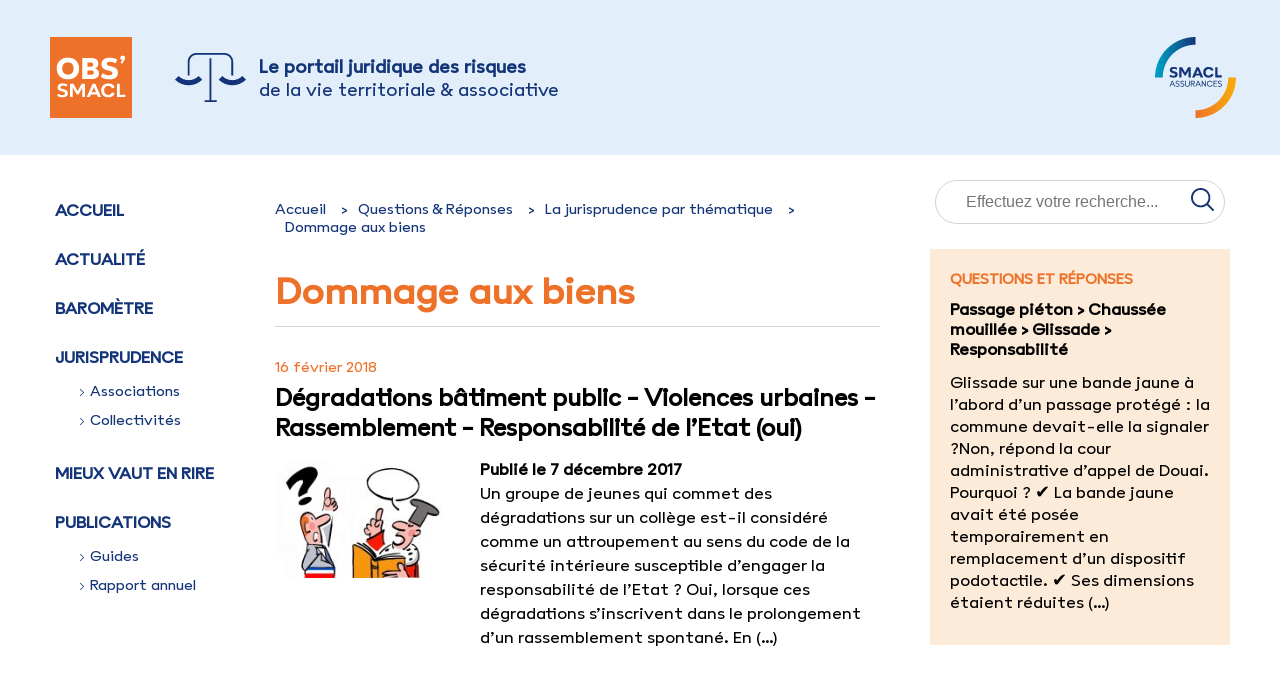

--- FILE ---
content_type: text/html; charset=utf-8
request_url: https://www.observatoire-collectivites.org/spip.php?rubrique105
body_size: 14089
content:
<!DOCTYPE html>
<html>

<!-- TEMPLATE D'UNE RUBRIQUE (GÉNÉRIQUE) -->



    <head>
        <link
            href="https://fonts.googleapis.com/css2?family=Montserrat:ital,wght@0,100;0,200;0,300;0,400;0,500;0,600;0,700;0,800;0,900;1,100;1,200;1,300;1,400;1,500;1,600;1,700;1,800;1,900&display=swap"
            rel="stylesheet">
        <meta content="text/html; charset=utf-8" http-equiv="content-type" />
		<meta name="google-site-verification" content="Tf9JUKA27menmuvzwLpAYnusQM6pvzQgDSRTWDRQwzw" />
		<meta name="viewport" content="width=device-width, initial-scale=1.0">
        <title>Observatoire Smacl des risques de la vie territoriale &amp; associative - Dommage aux biens</title>
        <link href="prive/spip_style.css" rel="stylesheet" type="text/css" media="screen" />
        <link href="squelettes/styles/base.css" rel="stylesheet" type="text/css" media="screen" />
        <link href="spip.php?page=backend" rel="alternate" type="application/rss+xml" />

        
<script>
var mediabox_settings={"auto_detect":true,"ns":"box","tt_img":true,"sel_g":"#documents_portfolio a[type='image\/jpeg'],#documents_portfolio a[type='image\/png'],#documents_portfolio a[type='image\/gif']","sel_c":".mediabox","str_ssStart":"Diaporama","str_ssStop":"Arr\u00eater","str_cur":"{current}\/{total}","str_prev":"Pr\u00e9c\u00e9dent","str_next":"Suivant","str_close":"Fermer","str_loading":"Chargement\u2026","str_petc":"Taper \u2019Echap\u2019 pour fermer","str_dialTitDef":"Boite de dialogue","str_dialTitMed":"Affichage d\u2019un media","splash_url":"","lity":{"skin":"_simple-dark","maxWidth":"90%","maxHeight":"90%","minWidth":"400px","minHeight":"","slideshow_speed":"2500","opacite":"0.9","defaultCaptionState":"expanded"}};
</script>
<!-- insert_head_css -->
<link rel="stylesheet" href="plugins-dist/mediabox/lib/lity/lity.css?1724149326" type="text/css" media="all" />
<link rel="stylesheet" href="plugins-dist/mediabox/lity/css/lity.mediabox.css?1724149326" type="text/css" media="all" />
<link rel="stylesheet" href="plugins-dist/mediabox/lity/skins/_simple-dark/lity.css?1724149326" type="text/css" media="all" /><link rel='stylesheet' type='text/css' media='all' href='plugins-dist/porte_plume/css/barre_outils.css?1724149328' />
<link rel='stylesheet' type='text/css' media='all' href='local/cache-css/cssdyn-css_barre_outils_icones_css-86fa2922.css?1731001849' />
<script src="prive/javascript/jquery.js?1724149324" type="text/javascript"></script>

<script src="prive/javascript/jquery.form.js?1724149324" type="text/javascript"></script>

<script src="prive/javascript/jquery.autosave.js?1724149324" type="text/javascript"></script>

<script src="prive/javascript/jquery.placeholder-label.js?1724149324" type="text/javascript"></script>

<script src="prive/javascript/ajaxCallback.js?1724149324" type="text/javascript"></script>

<script src="prive/javascript/js.cookie.js?1724149324" type="text/javascript"></script>
<!-- insert_head -->
<script src="plugins-dist/mediabox/lib/lity/lity.js?1724149326" type="text/javascript"></script>
<script src="plugins-dist/mediabox/lity/js/lity.mediabox.js?1724149326" type="text/javascript"></script>
<script src="plugins-dist/mediabox/javascript/spip.mediabox.js?1724149326" type="text/javascript"></script><script type='text/javascript' src='plugins-dist/porte_plume/javascript/jquery.markitup_pour_spip.js?1724149328'></script>
<script type='text/javascript' src='plugins-dist/porte_plume/javascript/jquery.previsu_spip.js?1724149328'></script>
<script type='text/javascript' src='local/cache-js/jsdyn-javascript_porte_plume_start_js-29293447.js?1731001849'></script>
<link rel="shortcut icon" href="local/cache-gd2/79/660b37e2252c99a94c9cc8127fccf4.ico?1731001849" type="image/x-icon" />
<link rel="apple-touch-icon" sizes="57x57" href="local/cache-gd2/07/6b9fbe32c8a8e3228de743e4bcc1f2.png?1731001849" />
<link rel="apple-touch-icon" sizes="114x114" href="local/cache-gd2/83/0744e8504a3a8d1939fffa96df9ce7.png?1731001849" />
<link rel="apple-touch-icon" sizes="72x72" href="local/cache-gd2/e8/d02ab32c2ae5dc8ee340c3717fea0a.png?1731001849" />
<link rel="apple-touch-icon" sizes="144x144" href="local/cache-gd2/f3/c7ffc92048d2958ade7ab9ae2ec085.png?1731001849" />
<link rel="apple-touch-icon" sizes="60x60" href="local/cache-gd2/dd/6db0234d64dafac71258608cc3b5dd.png?1731001849" />
<link rel="apple-touch-icon" sizes="120x120" href="local/cache-gd2/5c/d6834c41d401fc49feb2c14b7d8018.png?1731001849" />
<link rel="apple-touch-icon" sizes="76x76" href="local/cache-gd2/a9/4df00d3e3568a1d2c793ee1511da98.png?1731001849" />
<link rel="icon" type="image/png" href="local/cache-gd2/8f/9d8eb4208cb03aa1d0c9a3f49b4719.png?1731001849" sizes="96x96" />
<link rel="icon" type="image/png" href="local/cache-gd2/89/ef64fab4e0660e68c240d808fded13.png?1731001849" sizes="16x16" />
<link rel="icon" type="image/png" href="local/cache-gd2/24/4aa2df0695152fb8bc446a3dd8a687.png?1731001849" sizes="32x32" />
<link rel="icon" type="image/png" href="local/cache-gd2/24/a3fa91f8d03cacf922ca093fa09470.png?1731001849" sizes="192x192" />
<meta name="msapplication-TileImage" content="local/cache-gd2/83/0744e8504a3a8d1939fffa96df9ce7.png?1731001849" />

<meta name="msapplication-TileColor" content="#f59b11" />
<meta name="theme-color" content="#f59b11" />
<!-- début de : ckeditor_insert_head -->

	<script type="application/javascript" src="https://www.observatoire-collectivites.org/plugins/custom/ckeditor/v1.2.6/lib/ckeditor/ckeditor.js?1699608730"></script>
	<script type="application/javascript">CKEDITOR.config.jqueryOverrideVal=true;</script>
	<script type="application/javascript" src="https://www.observatoire-collectivites.org/plugins/custom/ckeditor/v1.2.6/lib/ckeditor/adapters/jquery.js?1699608730"></script>
	<script type="application/javascript" src="local/cache-js/jsdyn-ckeditor4spip_js-2acee004.js?1731001849"></script>
	<script type="application/javascript">
$(document).ready(function(){
	function loadCKEditor() {
		// la configuration de ckeditor :
		CKEDITOR.ckeditorpath="https:\/\/www.observatoire-collectivites.org\/plugins\/custom\/ckeditor\/v1.2.6\/lib\/ckeditor\/ckeditor.js";
		CKEDITOR.spipurl="https:\/\/www.observatoire-collectivites.org\/spip.php";
		CKEDITOR.ckpreferedversion='4.19.1';
		CKEDITOR.ckeditmode='ckeditor';
		CKEDITOR.ckConfig = {"minwidth":828,"vignette":200,"filebrowserSpipdocBrowseUrl":"https:\/\/www.observatoire-collectivites.org\/spip.php?page=select_documents","format_tags":"h2;h3;div;p","format_h2":{"element":"h2","attributes":{"class":"spip_obs"}},"format_h3":{"element":"h3","attributes":{"class":"spip_obs"}},"format_div":{"element":"div","attributes":{"class":"spip_obs"}},"format_p":{"element":"p","attributes":{"class":"spip_obs"}},"forcePasteAsPlainText":"","toolbar_SpipFull":[["Source"],["Cut","Copy","Paste","PasteText"],["SpellChecker","Scayt"],["Undo","Redo"],["Find","Replace"],["SelectAll","RemoveFormat"],["Bold","Italic","Underline","Strike"],["Subscript","Superscript"],["BulletedList","Outdent","Indent"],["JustifyLeft","JustifyCenter","JustifyRight"],"\/",["Spip","Link","Unlink","Anchor","Iframe"],["Image","Table","HorizontalRule","SpecialChar"],["Styles","Format","FontSize"],["TextColor"],["About"]],"toolbar_SpipBasic":[["Cut","Copy","PasteText","-","Bold","Italic","Underline","-","NumberedList","BulletedList","-","Spip","Link","Unlink","-","About"]],"toolbar":"SpipFull","uiColor":"#f5f5f5","language":"fr","contentsCss":["https:\/\/www.observatoire-collectivites.org\/squelettes\/styles\/base.css","https:\/\/www.observatoire-collectivites.org\/prive\/spip_style.css?1724149324","https:\/\/www.observatoire-collectivites.org\/plugins\/custom\/ckeditor\/v1.2.6\/css\/cked-editor.css?1699608730"],"font_names":"serif;sans serif;monospace;cursive;fantasy","filebrowserBrowseUrl":"https:\/\/www.observatoire-collectivites.org\/spip.php?page=filebrowser&type=files","filebrowserImageBrowseLinkUrl":"https:\/\/www.observatoire-collectivites.org\/spip.php?page=filebrowser&type=files","filebrowserImageBrowseUrl":"https:\/\/www.observatoire-collectivites.org\/spip.php?page=filebrowser&type=images","filebrowserFlashBrowseUrl":"https:\/\/www.observatoire-collectivites.org\/spip.php?page=filebrowser&type=flash","filebrowserUploadUrl":"https:\/\/www.observatoire-collectivites.org\/spip.php?page=filebrowser&type=files&mode=direct","filebrowserImageUploadUrl":"https:\/\/www.observatoire-collectivites.org\/spip.php?page=filebrowser&type=images&mode=direct","filebrowserFlashUploadUrl":"https:\/\/www.observatoire-collectivites.org\/spip.php?page=filebrowser&type=flash&mode=direct","filebrowserWindowWidth":682,"filebrowserWindowHeight":500,"extraPlugins":"spip","loadExtraPlugins":{"spip":"https:\/\/www.observatoire-collectivites.org\/plugins\/custom\/ckeditor\/v1.2.6\/ckeditor-plugin\/spip\/"},"colorButton_enableMore":false,"height":500,"scayt_autoStartup":true,"scayt_sLang":"fr_FR","resize_enabled":true,"entities":false,"skin":"moono-lisa","enterMode":3,"shiftEnterMode":2,"stylesCombo_stylesSet":"spip-styles:https:\/\/www.observatoire-collectivites.org\/spip.php?page=spip-styles.js","removeDialogTabs":"link:advanced","fontSize_sizes":"8\/8px;9\/9px;10\/10px;11\/11px;12\/12px;14\/14px;16\/16px;18\/18px;20\/20px;22\/22px;24\/24px;26\/26px;28\/28px;36\/36px;48\/48px;72\/72px","dialog_startupFocusTab":true,"readOnly":false,"spip_contexte":{"id":null,"type":null},"forceEnterMode":true,"removePlugins":"blockquote,div,docprops,flash,image2,maximize,newpage,pagebreak,pastefromword,placeholder,preview,print,save,showblocks,smiley,templates,uicolor,forms,devtools","allowedContent":true,"fullPage":false};

		var ajaxload=[{"0":"#formulaire_forum textarea[name=texte]","1":"Basic","3":"54c01556b8a644870e0ec01f26dd1541"},{"0":"textarea.crayon-active","1":"Full","3":"1c62eb7851e9eaf12196e323a2b31960"}];
		CKEDITOR.instances = [] ; // normalement aucune instances de CKEDITOR n'est valide à cet instant, on les vide.
		fullInitCKEDITOR(ajaxload) ;
	}

	if(typeof onAjaxLoad == 'function') onAjaxLoad(loadCKEditor);
	loadCKEditor();
}) ;

	</script>
<!-- fin de : ckeditor_insert_head -->


        <script type="text/javascript" src="squelettes/js/principal.js"></script>
    </head>

    <body>
        <!-- Google Tag Manager -->
<script>
(function(w,d,s,l,i){w[l]=w[l]||[];w[l].push({'gtm.start':
new Date().getTime(),event:'gtm.js'});var f=d.getElementsByTagName(s)[0],
j=d.createElement(s),dl=l!='dataLayer'?'&l='+l:'';j.async=true;j.src=
'https://www.googletagmanager.com/gtm.js?id='+i+dl;f.parentNode.insertBefore(j,f);
})(window,document,'script','dataLayer','GTM-NJVMV7C');

</script>
<div class="header">
    <div class="header__container" title="Observatoire SMACL des risques de la vie territoriale et associative">
        <a href="https://www.observatoire-collectivites.org">
            <div class="desktop__header">
                <div class="desktop__logo_observatoire">
                    <svg width="82" role="img" aria-label="identité Observatoire SMACL" height="81" viewBox="0 0 82 81" fill="none" xmlns="http://www.w3.org/2000/svg">
                        <path d="M0 0V81H82V61.7901V0H0Z" fill="#EE712A"/>
                        <path d="M70.2676 20.9246C70.2676 20.2616 70.499 19.713 70.9696 19.2787C71.4401 18.8367 72.0187 18.6157 72.7206 18.6157C73.4458 18.6157 74.0397 18.8367 74.4871 19.2863C74.9423 19.7359 75.166 20.3073 75.166 21.016C75.166 21.618 74.8728 22.3876 74.2789 23.3248L72.1884 26.6929L70.5607 25.7937L72.3658 22.9362C71.7718 22.9362 71.2781 22.7534 70.877 22.3952C70.4681 22.0218 70.2676 21.5342 70.2676 20.9246Z" fill="white"/>
                        <path d="M12.5194 60.3501C11.532 60.3501 10.5677 60.2205 9.63432 59.9615C8.70092 59.7024 7.92181 59.3214 7.30469 58.8185L8.15323 56.7687C8.70092 57.203 9.35662 57.5383 10.1126 57.7822C10.8686 58.026 11.6323 58.1479 12.3959 58.1479C13.2291 58.1479 13.8693 58.0031 14.309 57.706C14.7487 57.4088 14.9647 56.9897 14.9647 56.4258C14.9647 56.022 14.8567 55.7095 14.6484 55.4809C14.4324 55.26 14.1779 55.0923 13.8847 54.978C13.5839 54.8637 13.2985 54.7647 13.0131 54.6808L11.5474 54.2617C11.1926 54.1627 10.7914 54.0408 10.3517 53.8807C9.90431 53.7283 9.47233 53.515 9.05577 53.2407C8.63921 52.9664 8.2998 52.6006 8.03752 52.1434C7.77524 51.6786 7.6441 51.0995 7.6441 50.4061C7.6441 49.5679 7.8601 48.844 8.27665 48.2344C8.70092 47.6248 9.2949 47.16 10.0586 46.8399C10.8223 46.5199 11.7017 46.3599 12.6891 46.3599C13.5916 46.3599 14.4633 46.4818 15.2887 46.718C16.1141 46.9542 16.8315 47.2666 17.4409 47.6629L16.5924 49.7203C16.0832 49.385 15.4893 49.1183 14.8181 48.9125C14.147 48.7068 13.499 48.6077 12.8742 48.6077C12.0797 48.6077 11.4857 48.7601 11.0923 49.0649C10.6989 49.3697 10.4983 49.7736 10.4983 50.2613C10.4983 50.6346 10.5909 50.9318 10.7837 51.1299C10.9766 51.3357 11.2234 51.4957 11.5397 51.61C11.8482 51.7319 12.1799 51.831 12.5348 51.9148L14.1933 52.3568C14.4864 52.4406 14.849 52.5549 15.2656 52.6997C15.6821 52.8444 16.091 53.0654 16.4844 53.3473C16.8778 53.6369 17.2095 54.0103 17.4795 54.4751C17.7495 54.9399 17.8806 55.5343 17.8806 56.2429C17.8806 57.5002 17.41 58.4984 16.4689 59.2299C15.5355 59.9843 14.2164 60.3501 12.5194 60.3501Z" fill="white"/>
                        <path d="M20.0938 60.0987V46.6724H23.3645L27.5686 54.1323L31.7496 46.6724H35.0204V60.1063H32.305V50.7948L28.448 57.6222H26.8744L22.8245 50.749V60.0987H20.0938Z" fill="white"/>
                        <path d="M36.7031 60.0987L42.5812 46.6724H45.2503L51.1283 60.1063H48.0119L46.9088 57.447H40.8841L39.7579 60.1063H36.7031V60.0987ZM41.8175 55.1534H45.9985L43.9234 50.1699L41.8175 55.1534Z" fill="white"/>
                        <path d="M51.1895 53.3779C51.1895 51.9835 51.4826 50.7567 52.0689 49.7127C52.6551 48.6612 53.4805 47.8458 54.5528 47.2591C55.6173 46.6724 56.8593 46.3828 58.2786 46.3828C59.3123 46.3828 60.2689 46.5505 61.1405 46.8781C62.0199 47.2058 62.7682 47.6706 63.393 48.2726C64.0179 48.8745 64.4653 49.5832 64.7507 50.4061L61.9042 51.2824C61.7345 50.5814 61.3102 50.0099 60.6391 49.5679C59.968 49.1184 59.1658 48.8974 58.2324 48.8974C56.9595 48.8974 55.949 49.3089 55.2007 50.1318C54.4525 50.9548 54.0745 52.0368 54.0745 53.3779C54.0745 54.719 54.4525 55.8011 55.2007 56.624C55.949 57.447 56.9595 57.8584 58.2324 57.8584C59.1658 57.8584 59.968 57.6375 60.6391 57.1879C61.3102 56.7383 61.7345 56.1668 61.9042 55.4658L64.743 56.3497C64.4576 57.1727 64.0102 57.8889 63.3853 58.4833C62.7605 59.0853 62.0122 59.5501 61.1328 59.8777C60.2534 60.2054 59.3046 60.373 58.2709 60.373C56.8593 60.373 55.6173 60.0759 54.5451 59.4967C53.4805 58.91 52.6474 58.0947 52.0611 57.0431C51.4826 55.9916 51.1895 54.7724 51.1895 53.3779Z" fill="white"/>
                        <path d="M75.3112 57.6527V60.1063H66.9492V46.6724H69.7263V57.6527H75.3112Z" fill="white"/>
                        <path d="M17.9278 42.3668C15.7062 42.3668 13.7622 41.9173 12.0806 41.0181C10.3989 40.119 9.09526 38.8464 8.16186 37.2081C7.22847 35.5699 6.76562 33.6649 6.76562 31.5008C6.76562 29.3139 7.22847 27.4013 8.16186 25.7706C9.09526 24.1399 10.3989 22.8826 12.0806 21.9835C13.7622 21.0843 15.7062 20.6348 17.9278 20.6348C20.1417 20.6348 22.0934 21.0843 23.775 21.9835C25.4567 22.8826 26.7604 24.1476 27.6938 25.7706C28.6271 27.3937 29.09 29.3063 29.09 31.5008C29.09 33.6725 28.6194 35.5699 27.6938 37.2081C26.7604 38.8464 25.4567 40.119 23.775 41.0181C22.0934 41.9173 20.1417 42.3668 17.9278 42.3668ZM17.9278 37.6501C19.7252 37.6501 21.1291 37.0862 22.1242 35.9585C23.1271 34.8307 23.6208 33.3448 23.6208 31.5008C23.6208 29.6568 23.1193 28.1709 22.1242 27.0431C21.1214 25.9154 19.7252 25.3515 17.9278 25.3515C16.1304 25.3515 14.7265 25.9154 13.7314 27.0431C12.7286 28.1709 12.2349 29.6568 12.2349 31.5008C12.2349 33.3448 12.7363 34.8307 13.7314 35.9585C14.7265 37.0862 16.1227 37.6501 17.9278 37.6501Z" fill="white"/>
                        <path d="M32.2832 41.9476V21.0918H42.0646C44.0856 21.0918 45.6439 21.5947 46.7393 22.5853C47.8347 23.5835 48.3824 24.9094 48.3824 26.5553C48.3824 27.7669 48.0892 28.8032 47.4952 29.6642C46.9013 30.5177 46.099 31.1349 45.0885 31.5006C46.4076 31.8054 47.3795 32.3922 48.0044 33.2761C48.6292 34.1524 48.9455 35.1658 48.9455 36.3164C48.9455 38.2291 48.3206 39.6387 47.071 40.5608C45.8213 41.4828 44.1628 41.94 42.0954 41.94H32.2832V41.9476ZM40.8149 25.3818H37.3899V29.7404H40.784C41.5092 29.7404 42.0954 29.5423 42.5428 29.1537C42.9903 28.7651 43.2217 28.2393 43.2217 27.5916C43.2217 26.9211 43.0057 26.38 42.566 25.9838C42.1263 25.5876 41.54 25.3818 40.8149 25.3818ZM41.4089 33.3904H37.3899V37.6499H41.4089C42.1803 37.6499 42.7743 37.4594 43.2062 37.0784C43.6382 36.6974 43.8465 36.2021 43.8465 35.6002C43.8465 34.8839 43.6228 34.3353 43.1677 33.9543C42.7203 33.5809 42.134 33.3904 41.4089 33.3904Z" fill="white"/>
                        <path d="M59.2974 42.3668C57.7161 42.3668 56.1733 42.1611 54.669 41.7496C53.1648 41.3382 51.9151 40.7514 50.9277 39.9894L52.4088 36.1185C53.2651 36.7662 54.291 37.292 55.4867 37.6806C56.6824 38.0692 57.8626 38.2673 59.0275 38.2673C61.2877 38.2673 62.4216 37.551 62.4216 36.1185C62.4216 35.6232 62.2982 35.2422 62.0436 34.9831C61.7891 34.724 61.4728 34.5259 61.0871 34.3811C60.7014 34.244 60.3157 34.1144 59.9146 34.0078L57.4769 33.322C56.9678 33.1924 56.3815 33.0096 55.695 32.7657C55.0162 32.5295 54.345 32.1866 53.6894 31.737C53.0337 31.2951 52.4782 30.7007 52.0385 29.9616C51.5989 29.2224 51.3829 28.2928 51.3829 27.1651C51.3829 25.7782 51.7377 24.5971 52.4397 23.6218C53.1417 22.6464 54.1136 21.8997 55.3556 21.3968C56.5975 20.8862 58.0169 20.6348 59.6214 20.6348C61.0717 20.6348 62.4448 20.81 63.7561 21.1682C65.0598 21.5263 66.2092 21.9835 67.1966 22.5474L65.7155 26.4183C64.9441 25.923 64.0416 25.5268 63.0002 25.2296C61.9588 24.94 60.9714 24.7876 60.0534 24.7876C58.958 24.7876 58.1403 24.9705 57.6158 25.3439C57.0912 25.7096 56.829 26.2126 56.829 26.8374C56.829 27.5537 57.0989 28.0337 57.6389 28.2852C58.1789 28.5366 58.7883 28.75 59.4672 28.9176L62.2982 29.6644C62.7379 29.7711 63.2702 29.9387 63.895 30.1673C64.5198 30.3959 65.1447 30.7236 65.7695 31.1579C66.3943 31.5922 66.9189 32.179 67.3354 32.9181C67.752 33.6573 67.9603 34.6021 67.9603 35.7451C67.9603 37.7873 67.2043 39.3951 65.6846 40.5762C64.1727 41.7801 62.0436 42.3668 59.2974 42.3668Z" fill="white"/>
                    </svg>
                </div>
                <div class="desktop__logo_juridique">
                    <svg width="71" height="49" viewBox="0 0 71 49" fill="none" xmlns="http://www.w3.org/2000/svg">
                        <g clip-path="url(#clip0_310_2003)">
                            <path d="M3.66951 23.0527L0 26.6975C3.76209 30.4257 8.71088 32.2939 13.6597 32.2939C18.6085 32.2939 23.5488 30.4257 27.3109 26.6975L23.6414 23.0611C18.1372 28.5157 9.17378 28.5157 3.66951 23.0611V23.0527Z" fill="#133478"/>
                            <path d="M67.3309 23.0611C61.8266 28.5157 52.8632 28.5157 47.359 23.0611L43.6895 26.6975C47.4515 30.4257 52.4003 32.2939 57.3491 32.2939C62.2979 32.2939 67.2383 30.4257 71.0004 26.6975L67.3309 23.0527V23.0611Z" fill="#133478"/>
                            <path d="M14.5852 8.65736C14.5852 4.90417 17.6656 1.85157 21.4529 1.85157H49.4203C53.2077 1.85157 56.288 4.90417 56.288 8.65736V22.5859H58.1565V8.65736C58.1565 3.88664 54.2429 0 49.4203 0H21.4529C16.6388 0 12.7168 3.8783 12.7168 8.65736V22.5859H14.5852V8.65736Z" fill="#133478"/>
                            <path d="M36.3669 5.30469H34.5069V47.1569H29.5918V49.0002H41.7534V47.1569H36.3669V5.30469Z" fill="#133478"/>
                        </g>
                        <defs>
                            <clipPath id="clip0_310_2003">
                                <rect width="71" height="49" fill="white"/>
                            </clipPath>
                        </defs>
                    </svg>
                </div>
                <div class="desktop__title"><div>Le portail juridique des risques</div><div>de la vie territoriale & associative</div></div>
                <div class="desktop__logo_smacl">
                    <svg width="81" height="81" viewBox="0 0 81 81" fill="none" xmlns="http://www.w3.org/2000/svg">
                        <path d="M40.4999 7.7007V0C18.1324 9.9179e-05 0 18.1325 0 40.5H7.70072C7.70071 31.8011 11.1563 23.4585 17.3074 17.3074C23.4584 11.1564 31.801 7.70074 40.4999 7.7007Z" fill="url(#paint0_linear_259_2440)"/>
                        <path d="M81.0001 40.5126V40.5H73.2995C73.2995 49.1989 69.8439 57.5415 63.6928 63.6926C57.5417 69.8437 49.1991 73.2993 40.5002 73.2993H40.5V81H40.5002C62.8635 81 80.9932 62.8743 81.0001 40.5126Z" fill="url(#paint1_linear_259_2440)"/>
                        <path d="M18.4395 38.8039C17.2769 38.797 16.1458 38.4256 15.2054 37.7419L14.5137 39.4958C15.4791 40.2519 17.0236 40.6703 18.5522 40.6703C21.1748 40.6703 22.6873 39.4314 22.6873 37.4524C22.6873 35.232 20.7885 34.7009 19.9037 34.4598L18.6004 34.1057C17.8601 33.9125 17.1845 33.7357 17.1845 32.9473C17.1845 32.2714 17.7315 31.821 18.874 31.821C19.8589 31.8383 20.8207 32.1218 21.6576 32.6414L22.3332 30.8878C21.2272 30.2517 19.9729 29.9186 18.6969 29.9224C16.38 29.9224 14.755 31.0808 14.755 33.0921C14.755 35.2963 16.7018 35.8111 17.7315 36.1009L18.8899 36.4227C19.4854 36.5997 20.2255 36.7927 20.2255 37.6133C20.2255 38.3856 19.5981 38.8039 18.4395 38.8039Z" fill="#133478"/>
                        <path d="M30.0888 35.6179L27.0318 30.1475H24.3125V40.4609H26.5971V33.6228L29.5095 38.5785H30.8128L33.564 33.639V40.4609H35.8488V30.1475H33.1136L30.0888 35.6179Z" fill="#133478"/>
                        <path d="M40.4366 38.5786H44.8612L45.6176 40.461H48.2402L43.7833 30.1475H41.5629L37.0898 40.461H39.6643L40.4366 38.5786ZM42.6731 33.1562L44.089 36.6477H41.225L42.6731 33.1562Z" fill="#133478"/>
                        <path d="M56.2195 36.8088C55.9782 37.8224 54.9484 38.5303 53.613 38.5303C51.7628 38.5303 50.6365 37.2431 50.6365 35.2963C50.6365 33.3495 51.7628 32.0623 53.613 32.0623C54.9484 32.0623 55.9782 32.7702 56.2195 33.7838L58.617 33.0759C57.9895 31.113 56.0427 29.9224 53.6291 29.9224C50.3951 29.9224 48.207 32.0784 48.207 35.2963C48.207 38.5142 50.3951 40.6703 53.6291 40.6703C56.0427 40.6703 57.9895 39.4796 58.617 37.5167L56.2195 36.8088Z" fill="#133478"/>
                        <path d="M66.7925 38.3692H62.5772V30.1475H60.2441V40.4609H66.7925V38.3692Z" fill="#133478"/>
                        <path d="M17.6698 43.8477H16.9348L14.4648 49.6046H15.2775L15.9042 48.1212H18.7002L19.3061 49.5746L19.3184 49.6046H20.1578L17.6825 43.8769L17.6698 43.8477ZM18.4209 47.4677H16.175L17.3023 44.8156L18.4209 47.4677Z" fill="#133478"/>
                        <path d="M22.9845 46.4009L22.4537 46.2504C21.834 46.0911 21.36 45.9219 21.36 45.3262C21.36 44.7484 21.8006 44.4036 22.5386 44.4036C23.0995 44.4031 23.6459 44.582 24.0979 44.9142L24.1441 44.9507L24.4546 44.3498L24.4223 44.3251C23.87 43.9392 23.2124 43.7323 22.5386 43.7324C21.3687 43.7324 20.5827 44.38 20.5827 45.3438C20.5827 46.4489 21.5317 46.7252 22.2247 46.9269L22.7636 47.0859C23.1533 47.1962 23.8055 47.3806 23.8055 48.0901C23.8055 48.7077 23.3366 49.0478 22.4854 49.0478C21.8632 49.0615 21.256 48.8565 20.7694 48.4686L20.7242 48.4289L20.3926 49.0197L20.4233 49.0455C21.0201 49.4986 21.7542 49.7332 22.5031 49.7102C23.811 49.7102 24.5917 49.0947 24.5917 48.0635C24.5917 46.8145 23.4232 46.5137 22.9845 46.4009Z" fill="#133478"/>
                        <path d="M27.754 46.4009L27.223 46.2504C26.6033 46.0911 26.1293 45.9219 26.1293 45.3262C26.1293 44.7484 26.5699 44.4036 27.3079 44.4036C27.8689 44.4032 28.4154 44.5821 28.8675 44.9142L28.9136 44.9507L29.2241 44.3498L29.1918 44.3251C28.6394 43.9392 27.9818 43.7323 27.3079 43.7324C26.1381 43.7324 25.352 44.38 25.352 45.3438C25.352 46.4491 26.3012 46.7252 26.9942 46.9269L27.5331 47.0859C27.9228 47.1962 28.575 47.3806 28.575 48.0901C28.575 48.7077 28.1061 49.0478 27.2549 49.0478C26.6328 49.0616 26.0255 48.8566 25.5389 48.4686L25.4937 48.4289L25.1621 49.0197L25.1929 49.0455C25.7896 49.4986 26.5237 49.7332 27.2726 49.7102C28.5803 49.7102 29.361 49.0947 29.361 48.0635C29.361 46.8147 28.1927 46.5137 27.754 46.4009Z" fill="#133478"/>
                        <path d="M33.8998 47.5957C33.8998 48.4722 33.3502 48.9954 32.4297 48.9954C31.8814 48.9954 30.9602 48.8134 30.9509 47.5957V43.8477H30.1914V47.6134C30.1914 49.1596 31.3476 49.7106 32.4297 49.7106C33.5076 49.7106 34.6594 49.1596 34.6594 47.6134V43.8477H33.8998V47.5957Z" fill="#133478"/>
                        <path d="M38.2667 46.8234C39.2616 46.8234 39.9046 46.2324 39.9046 45.3178C39.9046 44.4109 39.2669 43.8477 38.2403 43.8477H35.8516V49.6046H36.6023V46.8234H37.2871L39.1412 49.6046H40.0456L38.1383 46.8234H38.2667ZM39.1186 45.3531C39.1186 45.8945 38.7758 46.205 38.1783 46.205H36.6023V44.5099H38.1784C38.7671 44.5099 39.1186 44.8251 39.1186 45.3531Z" fill="#133478"/>
                        <path d="M43.4999 43.8477H42.7649L40.2949 49.6046H41.1076L41.7343 48.1212H44.5303L45.1361 49.5746L45.1485 49.6046H45.9879L43.5126 43.8769L43.4999 43.8477ZM44.2512 47.4677H42.0051L43.1324 44.8156L44.2512 47.4677Z" fill="#133478"/>
                        <path d="M50.308 48.2731L47.3861 43.8688L47.3715 43.8472H46.6523V49.6042H47.4117V45.1954L50.3482 49.6042H51.0672V43.8472H50.308V48.2731Z" fill="#133478"/>
                        <path d="M54.8515 44.4476C55.738 44.4476 56.4859 44.9167 56.7125 45.615L56.7286 45.6648L57.4748 45.3622L57.4577 45.3176C57.0885 44.3548 56.069 43.7324 54.8604 43.7324C53.1414 43.7324 51.9863 44.9336 51.9863 46.7214C51.9863 48.509 53.1414 49.7102 54.8604 49.7102C56.0725 49.7102 57.0919 49.0881 57.4577 48.125L57.4746 48.0806L56.7284 47.7779L56.7125 47.8278C56.487 48.5313 55.7392 49.004 54.8515 49.004C53.6027 49.004 52.7635 48.0867 52.7635 46.7214C52.7634 45.3615 53.6027 44.4476 54.8515 44.4476Z" fill="#133478"/>
                        <path d="M58.3984 49.6042H61.9483V48.8977H59.1491V47.0524H61.6745V46.3811H59.1491V44.5626H61.9483V43.8472H58.3984V49.6042Z" fill="#133478"/>
                        <path d="M65.2325 46.4009L64.7017 46.2505C64.082 46.0911 63.608 45.9219 63.608 45.3262C63.608 44.7484 64.0486 44.4036 64.7866 44.4036C65.3476 44.4031 65.894 44.582 66.346 44.9142L66.3921 44.9507L66.7026 44.3498L66.6703 44.3251C66.118 43.9392 65.4604 43.7323 64.7866 43.7324C63.6168 43.7324 62.8307 44.38 62.8307 45.3438C62.8307 46.4489 63.7797 46.7252 64.4727 46.9269L65.0117 47.0859C65.4014 47.1962 66.0535 47.3806 66.0535 48.0901C66.0535 48.7077 65.5848 49.0478 64.7336 49.0478C64.1115 49.0616 63.5042 48.8566 63.0176 48.4686L62.9726 48.4289L62.6406 49.0197L62.6714 49.0455C63.2682 49.4986 64.0024 49.7332 64.7513 49.7102C66.059 49.7102 66.8397 49.0948 66.8397 48.0635C66.8397 46.8145 65.6712 46.5137 65.2325 46.4009Z" fill="#133478"/>
                        <defs>
                            <linearGradient id="paint0_linear_259_2440" x1="0" y1="20.25" x2="40.4999" y2="20.25" gradientUnits="userSpaceOnUse">
                                <stop offset="0.08042" stop-color="#009CC1"/>
                                <stop offset="1" stop-color="#133478"/>
                            </linearGradient>
                            <linearGradient id="paint1_linear_259_2440" x1="40.5" y1="60.75" x2="81.0001" y2="60.75" gradientUnits="userSpaceOnUse">
                                <stop stop-color="#EE712A"/>
                                <stop offset="0.91958" stop-color="#F8A909"/>
                            </linearGradient>
                        </defs>
                    </svg>
                </div>
            </div>
        </a>
    </div>
</div>        <div class="shade-screen hidden"></div>
<div class="mobile">
    <div class="mobile__header" title="Portail juridique des risques de la vie territoriale & associative">
        <div class="mobile__logo_observatoire">
            <a href="https://www.observatoire-collectivites.org">
                <svg width="40" height="40" viewBox="0 0 82 81" fill="none" xmlns="http://www.w3.org/2000/svg">
            <path d="M0 0V81H82V61.7901V0H0Z" fill="#EE712A"/>
            <path d="M70.2676 20.9246C70.2676 20.2616 70.499 19.713 70.9696 19.2787C71.4401 18.8367 72.0187 18.6157 72.7206 18.6157C73.4458 18.6157 74.0397 18.8367 74.4871 19.2863C74.9423 19.7359 75.166 20.3073 75.166 21.016C75.166 21.618 74.8728 22.3876 74.2789 23.3248L72.1884 26.6929L70.5607 25.7937L72.3658 22.9362C71.7718 22.9362 71.2781 22.7534 70.877 22.3952C70.4681 22.0218 70.2676 21.5342 70.2676 20.9246Z" fill="white"/>
            <path d="M12.5194 60.3501C11.532 60.3501 10.5677 60.2205 9.63432 59.9615C8.70092 59.7024 7.92181 59.3214 7.30469 58.8185L8.15323 56.7687C8.70092 57.203 9.35662 57.5383 10.1126 57.7822C10.8686 58.026 11.6323 58.1479 12.3959 58.1479C13.2291 58.1479 13.8693 58.0031 14.309 57.706C14.7487 57.4088 14.9647 56.9897 14.9647 56.4258C14.9647 56.022 14.8567 55.7095 14.6484 55.4809C14.4324 55.26 14.1779 55.0923 13.8847 54.978C13.5839 54.8637 13.2985 54.7647 13.0131 54.6808L11.5474 54.2617C11.1926 54.1627 10.7914 54.0408 10.3517 53.8807C9.90431 53.7283 9.47233 53.515 9.05577 53.2407C8.63921 52.9664 8.2998 52.6006 8.03752 52.1434C7.77524 51.6786 7.6441 51.0995 7.6441 50.4061C7.6441 49.5679 7.8601 48.844 8.27665 48.2344C8.70092 47.6248 9.2949 47.16 10.0586 46.8399C10.8223 46.5199 11.7017 46.3599 12.6891 46.3599C13.5916 46.3599 14.4633 46.4818 15.2887 46.718C16.1141 46.9542 16.8315 47.2666 17.4409 47.6629L16.5924 49.7203C16.0832 49.385 15.4893 49.1183 14.8181 48.9125C14.147 48.7068 13.499 48.6077 12.8742 48.6077C12.0797 48.6077 11.4857 48.7601 11.0923 49.0649C10.6989 49.3697 10.4983 49.7736 10.4983 50.2613C10.4983 50.6346 10.5909 50.9318 10.7837 51.1299C10.9766 51.3357 11.2234 51.4957 11.5397 51.61C11.8482 51.7319 12.1799 51.831 12.5348 51.9148L14.1933 52.3568C14.4864 52.4406 14.849 52.5549 15.2656 52.6997C15.6821 52.8444 16.091 53.0654 16.4844 53.3473C16.8778 53.6369 17.2095 54.0103 17.4795 54.4751C17.7495 54.9399 17.8806 55.5343 17.8806 56.2429C17.8806 57.5002 17.41 58.4984 16.4689 59.2299C15.5355 59.9843 14.2164 60.3501 12.5194 60.3501Z" fill="white"/>
            <path d="M20.0938 60.0987V46.6724H23.3645L27.5686 54.1323L31.7496 46.6724H35.0204V60.1063H32.305V50.7948L28.448 57.6222H26.8744L22.8245 50.749V60.0987H20.0938Z" fill="white"/>
            <path d="M36.7031 60.0987L42.5812 46.6724H45.2503L51.1283 60.1063H48.0119L46.9088 57.447H40.8841L39.7579 60.1063H36.7031V60.0987ZM41.8175 55.1534H45.9985L43.9234 50.1699L41.8175 55.1534Z" fill="white"/>
            <path d="M51.1895 53.3779C51.1895 51.9835 51.4826 50.7567 52.0689 49.7127C52.6551 48.6612 53.4805 47.8458 54.5528 47.2591C55.6173 46.6724 56.8593 46.3828 58.2786 46.3828C59.3123 46.3828 60.2689 46.5505 61.1405 46.8781C62.0199 47.2058 62.7682 47.6706 63.393 48.2726C64.0179 48.8745 64.4653 49.5832 64.7507 50.4061L61.9042 51.2824C61.7345 50.5814 61.3102 50.0099 60.6391 49.5679C59.968 49.1184 59.1658 48.8974 58.2324 48.8974C56.9595 48.8974 55.949 49.3089 55.2007 50.1318C54.4525 50.9548 54.0745 52.0368 54.0745 53.3779C54.0745 54.719 54.4525 55.8011 55.2007 56.624C55.949 57.447 56.9595 57.8584 58.2324 57.8584C59.1658 57.8584 59.968 57.6375 60.6391 57.1879C61.3102 56.7383 61.7345 56.1668 61.9042 55.4658L64.743 56.3497C64.4576 57.1727 64.0102 57.8889 63.3853 58.4833C62.7605 59.0853 62.0122 59.5501 61.1328 59.8777C60.2534 60.2054 59.3046 60.373 58.2709 60.373C56.8593 60.373 55.6173 60.0759 54.5451 59.4967C53.4805 58.91 52.6474 58.0947 52.0611 57.0431C51.4826 55.9916 51.1895 54.7724 51.1895 53.3779Z" fill="white"/>
            <path d="M75.3112 57.6527V60.1063H66.9492V46.6724H69.7263V57.6527H75.3112Z" fill="white"/>
            <path d="M17.9278 42.3668C15.7062 42.3668 13.7622 41.9173 12.0806 41.0181C10.3989 40.119 9.09526 38.8464 8.16186 37.2081C7.22847 35.5699 6.76562 33.6649 6.76562 31.5008C6.76562 29.3139 7.22847 27.4013 8.16186 25.7706C9.09526 24.1399 10.3989 22.8826 12.0806 21.9835C13.7622 21.0843 15.7062 20.6348 17.9278 20.6348C20.1417 20.6348 22.0934 21.0843 23.775 21.9835C25.4567 22.8826 26.7604 24.1476 27.6938 25.7706C28.6271 27.3937 29.09 29.3063 29.09 31.5008C29.09 33.6725 28.6194 35.5699 27.6938 37.2081C26.7604 38.8464 25.4567 40.119 23.775 41.0181C22.0934 41.9173 20.1417 42.3668 17.9278 42.3668ZM17.9278 37.6501C19.7252 37.6501 21.1291 37.0862 22.1242 35.9585C23.1271 34.8307 23.6208 33.3448 23.6208 31.5008C23.6208 29.6568 23.1193 28.1709 22.1242 27.0431C21.1214 25.9154 19.7252 25.3515 17.9278 25.3515C16.1304 25.3515 14.7265 25.9154 13.7314 27.0431C12.7286 28.1709 12.2349 29.6568 12.2349 31.5008C12.2349 33.3448 12.7363 34.8307 13.7314 35.9585C14.7265 37.0862 16.1227 37.6501 17.9278 37.6501Z" fill="white"/>
            <path d="M32.2832 41.9476V21.0918H42.0646C44.0856 21.0918 45.6439 21.5947 46.7393 22.5853C47.8347 23.5835 48.3824 24.9094 48.3824 26.5553C48.3824 27.7669 48.0892 28.8032 47.4952 29.6642C46.9013 30.5177 46.099 31.1349 45.0885 31.5006C46.4076 31.8054 47.3795 32.3922 48.0044 33.2761C48.6292 34.1524 48.9455 35.1658 48.9455 36.3164C48.9455 38.2291 48.3206 39.6387 47.071 40.5608C45.8213 41.4828 44.1628 41.94 42.0954 41.94H32.2832V41.9476ZM40.8149 25.3818H37.3899V29.7404H40.784C41.5092 29.7404 42.0954 29.5423 42.5428 29.1537C42.9903 28.7651 43.2217 28.2393 43.2217 27.5916C43.2217 26.9211 43.0057 26.38 42.566 25.9838C42.1263 25.5876 41.54 25.3818 40.8149 25.3818ZM41.4089 33.3904H37.3899V37.6499H41.4089C42.1803 37.6499 42.7743 37.4594 43.2062 37.0784C43.6382 36.6974 43.8465 36.2021 43.8465 35.6002C43.8465 34.8839 43.6228 34.3353 43.1677 33.9543C42.7203 33.5809 42.134 33.3904 41.4089 33.3904Z" fill="white"/>
            <path d="M59.2974 42.3668C57.7161 42.3668 56.1733 42.1611 54.669 41.7496C53.1648 41.3382 51.9151 40.7514 50.9277 39.9894L52.4088 36.1185C53.2651 36.7662 54.291 37.292 55.4867 37.6806C56.6824 38.0692 57.8626 38.2673 59.0275 38.2673C61.2877 38.2673 62.4216 37.551 62.4216 36.1185C62.4216 35.6232 62.2982 35.2422 62.0436 34.9831C61.7891 34.724 61.4728 34.5259 61.0871 34.3811C60.7014 34.244 60.3157 34.1144 59.9146 34.0078L57.4769 33.322C56.9678 33.1924 56.3815 33.0096 55.695 32.7657C55.0162 32.5295 54.345 32.1866 53.6894 31.737C53.0337 31.2951 52.4782 30.7007 52.0385 29.9616C51.5989 29.2224 51.3829 28.2928 51.3829 27.1651C51.3829 25.7782 51.7377 24.5971 52.4397 23.6218C53.1417 22.6464 54.1136 21.8997 55.3556 21.3968C56.5975 20.8862 58.0169 20.6348 59.6214 20.6348C61.0717 20.6348 62.4448 20.81 63.7561 21.1682C65.0598 21.5263 66.2092 21.9835 67.1966 22.5474L65.7155 26.4183C64.9441 25.923 64.0416 25.5268 63.0002 25.2296C61.9588 24.94 60.9714 24.7876 60.0534 24.7876C58.958 24.7876 58.1403 24.9705 57.6158 25.3439C57.0912 25.7096 56.829 26.2126 56.829 26.8374C56.829 27.5537 57.0989 28.0337 57.6389 28.2852C58.1789 28.5366 58.7883 28.75 59.4672 28.9176L62.2982 29.6644C62.7379 29.7711 63.2702 29.9387 63.895 30.1673C64.5198 30.3959 65.1447 30.7236 65.7695 31.1579C66.3943 31.5922 66.9189 32.179 67.3354 32.9181C67.752 33.6573 67.9603 34.6021 67.9603 35.7451C67.9603 37.7873 67.2043 39.3951 65.6846 40.5762C64.1727 41.7801 62.0436 42.3668 59.2974 42.3668Z" fill="white"/>
        </svg>
            </a>
        </div>
        <div class="mobile__logo_smacl">
            <svg width="40" height="40" viewBox="0 0 81 81" fill="none" xmlns="http://www.w3.org/2000/svg">
            <path d="M40.4999 7.7007V0C18.1324 9.9179e-05 0 18.1325 0 40.5H7.70072C7.70071 31.8011 11.1563 23.4585 17.3074 17.3074C23.4584 11.1564 31.801 7.70074 40.4999 7.7007Z" fill="url(#mob_paint0_linear_259_2440)"/>
            <path d="M81.0001 40.5126V40.5H73.2995C73.2995 49.1989 69.8439 57.5415 63.6928 63.6926C57.5417 69.8437 49.1991 73.2993 40.5002 73.2993H40.5V81H40.5002C62.8635 81 80.9932 62.8743 81.0001 40.5126Z" fill="url(#mob_paint1_linear_259_2440)"/>
            <path d="M18.4395 38.8039C17.2769 38.797 16.1458 38.4256 15.2054 37.7419L14.5137 39.4958C15.4791 40.2519 17.0236 40.6703 18.5522 40.6703C21.1748 40.6703 22.6873 39.4314 22.6873 37.4524C22.6873 35.232 20.7885 34.7009 19.9037 34.4598L18.6004 34.1057C17.8601 33.9125 17.1845 33.7357 17.1845 32.9473C17.1845 32.2714 17.7315 31.821 18.874 31.821C19.8589 31.8383 20.8207 32.1218 21.6576 32.6414L22.3332 30.8878C21.2272 30.2517 19.9729 29.9186 18.6969 29.9224C16.38 29.9224 14.755 31.0808 14.755 33.0921C14.755 35.2963 16.7018 35.8111 17.7315 36.1009L18.8899 36.4227C19.4854 36.5997 20.2255 36.7927 20.2255 37.6133C20.2255 38.3856 19.5981 38.8039 18.4395 38.8039Z" fill="#133478"/>
            <path d="M30.0888 35.6179L27.0318 30.1475H24.3125V40.4609H26.5971V33.6228L29.5095 38.5785H30.8128L33.564 33.639V40.4609H35.8488V30.1475H33.1136L30.0888 35.6179Z" fill="#133478"/>
            <path d="M40.4366 38.5786H44.8612L45.6176 40.461H48.2402L43.7833 30.1475H41.5629L37.0898 40.461H39.6643L40.4366 38.5786ZM42.6731 33.1562L44.089 36.6477H41.225L42.6731 33.1562Z" fill="#133478"/>
            <path d="M56.2195 36.8088C55.9782 37.8224 54.9484 38.5303 53.613 38.5303C51.7628 38.5303 50.6365 37.2431 50.6365 35.2963C50.6365 33.3495 51.7628 32.0623 53.613 32.0623C54.9484 32.0623 55.9782 32.7702 56.2195 33.7838L58.617 33.0759C57.9895 31.113 56.0427 29.9224 53.6291 29.9224C50.3951 29.9224 48.207 32.0784 48.207 35.2963C48.207 38.5142 50.3951 40.6703 53.6291 40.6703C56.0427 40.6703 57.9895 39.4796 58.617 37.5167L56.2195 36.8088Z" fill="#133478"/>
            <path d="M66.7925 38.3692H62.5772V30.1475H60.2441V40.4609H66.7925V38.3692Z" fill="#133478"/>
            <path d="M17.6698 43.8477H16.9348L14.4648 49.6046H15.2775L15.9042 48.1212H18.7002L19.3061 49.5746L19.3184 49.6046H20.1578L17.6825 43.8769L17.6698 43.8477ZM18.4209 47.4677H16.175L17.3023 44.8156L18.4209 47.4677Z" fill="#133478"/>
            <path d="M22.9845 46.4009L22.4537 46.2504C21.834 46.0911 21.36 45.9219 21.36 45.3262C21.36 44.7484 21.8006 44.4036 22.5386 44.4036C23.0995 44.4031 23.6459 44.582 24.0979 44.9142L24.1441 44.9507L24.4546 44.3498L24.4223 44.3251C23.87 43.9392 23.2124 43.7323 22.5386 43.7324C21.3687 43.7324 20.5827 44.38 20.5827 45.3438C20.5827 46.4489 21.5317 46.7252 22.2247 46.9269L22.7636 47.0859C23.1533 47.1962 23.8055 47.3806 23.8055 48.0901C23.8055 48.7077 23.3366 49.0478 22.4854 49.0478C21.8632 49.0615 21.256 48.8565 20.7694 48.4686L20.7242 48.4289L20.3926 49.0197L20.4233 49.0455C21.0201 49.4986 21.7542 49.7332 22.5031 49.7102C23.811 49.7102 24.5917 49.0947 24.5917 48.0635C24.5917 46.8145 23.4232 46.5137 22.9845 46.4009Z" fill="#133478"/>
            <path d="M27.754 46.4009L27.223 46.2504C26.6033 46.0911 26.1293 45.9219 26.1293 45.3262C26.1293 44.7484 26.5699 44.4036 27.3079 44.4036C27.8689 44.4032 28.4154 44.5821 28.8675 44.9142L28.9136 44.9507L29.2241 44.3498L29.1918 44.3251C28.6394 43.9392 27.9818 43.7323 27.3079 43.7324C26.1381 43.7324 25.352 44.38 25.352 45.3438C25.352 46.4491 26.3012 46.7252 26.9942 46.9269L27.5331 47.0859C27.9228 47.1962 28.575 47.3806 28.575 48.0901C28.575 48.7077 28.1061 49.0478 27.2549 49.0478C26.6328 49.0616 26.0255 48.8566 25.5389 48.4686L25.4937 48.4289L25.1621 49.0197L25.1929 49.0455C25.7896 49.4986 26.5237 49.7332 27.2726 49.7102C28.5803 49.7102 29.361 49.0947 29.361 48.0635C29.361 46.8147 28.1927 46.5137 27.754 46.4009Z" fill="#133478"/>
            <path d="M33.8998 47.5957C33.8998 48.4722 33.3502 48.9954 32.4297 48.9954C31.8814 48.9954 30.9602 48.8134 30.9509 47.5957V43.8477H30.1914V47.6134C30.1914 49.1596 31.3476 49.7106 32.4297 49.7106C33.5076 49.7106 34.6594 49.1596 34.6594 47.6134V43.8477H33.8998V47.5957Z" fill="#133478"/>
            <path d="M38.2667 46.8234C39.2616 46.8234 39.9046 46.2324 39.9046 45.3178C39.9046 44.4109 39.2669 43.8477 38.2403 43.8477H35.8516V49.6046H36.6023V46.8234H37.2871L39.1412 49.6046H40.0456L38.1383 46.8234H38.2667ZM39.1186 45.3531C39.1186 45.8945 38.7758 46.205 38.1783 46.205H36.6023V44.5099H38.1784C38.7671 44.5099 39.1186 44.8251 39.1186 45.3531Z" fill="#133478"/>
            <path d="M43.4999 43.8477H42.7649L40.2949 49.6046H41.1076L41.7343 48.1212H44.5303L45.1361 49.5746L45.1485 49.6046H45.9879L43.5126 43.8769L43.4999 43.8477ZM44.2512 47.4677H42.0051L43.1324 44.8156L44.2512 47.4677Z" fill="#133478"/>
            <path d="M50.308 48.2731L47.3861 43.8688L47.3715 43.8472H46.6523V49.6042H47.4117V45.1954L50.3482 49.6042H51.0672V43.8472H50.308V48.2731Z" fill="#133478"/>
            <path d="M54.8515 44.4476C55.738 44.4476 56.4859 44.9167 56.7125 45.615L56.7286 45.6648L57.4748 45.3622L57.4577 45.3176C57.0885 44.3548 56.069 43.7324 54.8604 43.7324C53.1414 43.7324 51.9863 44.9336 51.9863 46.7214C51.9863 48.509 53.1414 49.7102 54.8604 49.7102C56.0725 49.7102 57.0919 49.0881 57.4577 48.125L57.4746 48.0806L56.7284 47.7779L56.7125 47.8278C56.487 48.5313 55.7392 49.004 54.8515 49.004C53.6027 49.004 52.7635 48.0867 52.7635 46.7214C52.7634 45.3615 53.6027 44.4476 54.8515 44.4476Z" fill="#133478"/>
            <path d="M58.3984 49.6042H61.9483V48.8977H59.1491V47.0524H61.6745V46.3811H59.1491V44.5626H61.9483V43.8472H58.3984V49.6042Z" fill="#133478"/>
            <path d="M65.2325 46.4009L64.7017 46.2505C64.082 46.0911 63.608 45.9219 63.608 45.3262C63.608 44.7484 64.0486 44.4036 64.7866 44.4036C65.3476 44.4031 65.894 44.582 66.346 44.9142L66.3921 44.9507L66.7026 44.3498L66.6703 44.3251C66.118 43.9392 65.4604 43.7323 64.7866 43.7324C63.6168 43.7324 62.8307 44.38 62.8307 45.3438C62.8307 46.4489 63.7797 46.7252 64.4727 46.9269L65.0117 47.0859C65.4014 47.1962 66.0535 47.3806 66.0535 48.0901C66.0535 48.7077 65.5848 49.0478 64.7336 49.0478C64.1115 49.0616 63.5042 48.8566 63.0176 48.4686L62.9726 48.4289L62.6406 49.0197L62.6714 49.0455C63.2682 49.4986 64.0024 49.7332 64.7513 49.7102C66.059 49.7102 66.8397 49.0948 66.8397 48.0635C66.8397 46.8145 65.6712 46.5137 65.2325 46.4009Z" fill="#133478"/>
            <defs>
                <linearGradient id="mob_paint0_linear_259_2440" x1="0" y1="20.25" x2="40.4999" y2="20.25" gradientUnits="userSpaceOnUse">
                    <stop offset="0.08042" stop-color="#009CC1"/>
                    <stop offset="1" stop-color="#133478"/>
                </linearGradient>
                <linearGradient id="mob_paint1_linear_259_2440" x1="40.5" y1="60.75" x2="81.0001" y2="60.75" gradientUnits="userSpaceOnUse">
                    <stop stop-color="#EE712A"/>
                    <stop offset="0.91958" stop-color="#F8A909"/>
                </linearGradient>
            </defs>
        </svg>
        </div>
        <div class="mobile__search-icon">
            <svg width="21" height="22" viewBox="0 0 21 22" fill="none" xmlns="http://www.w3.org/2000/svg">
                <g id="picto-recherche">
                    <circle id="Ellipse 50" cx="8.56402" cy="8.56402" r="7.56402" stroke="#133478" stroke-width="2"/>
                    <path id="Line 19" d="M14.0059 14.2559L20.0007 20.2507" stroke="#133478" stroke-width="2" stroke-linecap="round"/>
                </g>
            </svg>
        </div>
        <div class="mobile__menu-icon mobile__menu-icon--open">
            <div class="mobile__menu-icon-container">
                <svg width="22" height="19" viewBox="0 0 22 19" fill="none" xmlns="http://www.w3.org/2000/svg">
                    <path d="M1 7H21" stroke="black" stroke-width="2" stroke-linecap="round"/>
                    <path d="M1 1H21" stroke="black" stroke-width="2" stroke-linecap="round"/>
                    <path d="M0 18.8807V13H1.2388L2.83155 16.2661L4.41625 13H5.65506V18.8807H4.6254V14.8073L3.16136 17.7982H2.56609L1.02965 14.789V18.8807H0Z" fill="black"/>
                    <path d="M7.18929 18.8807V13H10.5437V14.0826H8.23503V15.3945H10.2943V16.4312H8.23503V17.7982H10.5437V18.8807H7.18929Z" fill="black"/>
                    <path d="M11.92 18.8807V13H12.9013L15.1537 16.8349V13H16.1914V18.8807H15.2181L12.9577 15.055V18.8807H11.92Z" fill="black"/>
                    <path d="M17.6159 16.7248V13H18.6617V16.6881C18.6617 17.578 19.1845 17.9174 19.8039 17.9174C20.5038 17.9174 20.9543 17.4954 20.9543 16.6881V13H22V16.7248C22 18.2202 21.0669 19 19.8039 19C18.5088 19 17.6159 18.1835 17.6159 16.7248Z" fill="black"/>
                </svg>
            </div>
        </div>
        <div class="mobile__menu-icon mobile__menu-icon--close hidden">
            <div class="mobile__menu-icon-container">
                <svg width="20" height="20" viewBox="0 0 20 20" fill="none" xmlns="http://www.w3.org/2000/svg">
                    <path d="M1 1L19 19" stroke="black" stroke-width="2" stroke-linecap="round"/>
                    <path d="M19 1L1 19" stroke="black" stroke-width="2" stroke-linecap="round"/>
                </svg>
            </div>
        </div>
    </div>
    <div class="mobile__searchbar hidden">
        <div class="search">
            <div class="search__container formulaire_spip formulaire_recherche" id="formulaire_recherche">
    <form class="search__form" action="spip.php?page=recherche" method="get">
        <div class="search__input-container">
            <input name="page" value="recherche" type="hidden"
/>
            
            <label for="recherche"> </label>
            <input type="search" placeholder="Effectuez votre recherche..."
                class="search__input text" size="10" name="recherche" id="recherche" 
                accesskey="4" autocapitalize="off" autocorrect="off" />
            <button class="search__input-button" type="submit">
                <svg version="1.1" id="Calque_1" xmlns="http://www.w3.org/2000/svg"
                    xmlns:xlink="http://www.w3.org/1999/xlink" x="0px" y="0px" viewBox="0 0 490 490"
                    style="enable-background:new 0 0 490 490;fill:#bfc9d5;" xml:space="preserve">
                    <g>
                        <path d="M484,455.2L366.2,337.4c29.2-35.6,46.8-81.2,46.8-130.9C413,92.5,320.5,0,206.5,0C92.4,0,0,92.5,0,206.5
		S92.4,413,206.5,413c49.7,0,95.2-17.5,130.8-46.7L455.1,484c8,8,20.9,8,28.9,0C492,476.1,492,463.1,484,455.2z M206.5,371.9
		C115.2,371.9,41,297.7,41,206.5S115.2,41,206.5,41C297.7,41,372,115.3,372,206.5S297.7,371.9,206.5,371.9z" />
                    </g>
                </svg>
            </button>
        </div>
    </form>
</div>        </div>
    </div>
    <div class="mobile__menu hidden">
        
            <div class="menu">
    <div class="menu__container">
        <div class="menu__item">
            <a class="heading-link " href="https://www.observatoire-collectivites.org">Accueil</a>
        </div>
        
            <div class="menu__item ">
                <a class="heading-link " href="spip.php?rubrique1">Actualité</a>
            </div>
        
        
            <div class="menu__item ">
                <a class="heading-link " href="spip.php?rubrique6">Baromètre</a>
            </div>
        
        
            <div class="menu__item menu__item--options">Jurisprudence
                <a class="heading-link heading-link--option heading-link--associations"
                    href="spip.php?page=rubrique&amp;id_rubrique=2&amp;type_mot=Associations">
                    <div class="menu__arrow-container">
                        <svg version="1.1" id="Calque_1" xmlns="http://www.w3.org/2000/svg" xmlns:xlink="http://www.w3.org/1999/xlink" x="0px" y="0px"
                            viewBox="0 0 11 20" style="enable-background:new 0 0 11 20;" xml:space="preserve">
                        <path d="M10.7,9.3l-9-9c-0.4-0.4-1-0.4-1.4,0s-0.4,1,0,1.4L8.6,10l-8.3,8.3c-0.4,0.4-0.4,1,0,1.4s1,0.4,1.4,0l9-9
                            C11.1,10.3,11.1,9.7,10.7,9.3z"/>
                        </svg>
                    </div>
                    Associations
                </a>
                <a class="heading-link heading-link--option heading-link--collectivites " href="spip.php?page=rubrique&amp;id_rubrique=2">
                    <div class="menu__arrow-container">
                        <svg version="1.1" id="Calque_1" xmlns="http://www.w3.org/2000/svg" xmlns:xlink="http://www.w3.org/1999/xlink" x="0px" y="0px"
                            viewBox="0 0 11 20" style="enable-background:new 0 0 11 20;" xml:space="preserve">
                        <path d="M10.7,9.3l-9-9c-0.4-0.4-1-0.4-1.4,0s-0.4,1,0,1.4L8.6,10l-8.3,8.3c-0.4,0.4-0.4,1,0,1.4s1,0.4,1.4,0l9-9
                            C11.1,10.3,11.1,9.7,10.7,9.3z"/>
                        </svg>
                    </div>
                    Collectivités
                </a>
            </div>
        
        
            <div class="menu__item">
                <a class="heading-link " href="spip.php?rubrique3">Mieux vaut en rire</a>
            </div>
        
        <div class="menu__item menu__item--options">Publications
            
            
                <a class="heading-link heading-link--option " href="spip.php?page=rubrique&amp;id_rubrique=113">                
                    <div class="menu__arrow-container">
                        <svg version="1.1" id="Calque_1" xmlns="http://www.w3.org/2000/svg" xmlns:xlink="http://www.w3.org/1999/xlink" x="0px" y="0px"
                            viewBox="0 0 11 20" style="enable-background:new 0 0 11 20;" xml:space="preserve">
                        <path d="M10.7,9.3l-9-9c-0.4-0.4-1-0.4-1.4,0s-0.4,1,0,1.4L8.6,10l-8.3,8.3c-0.4,0.4-0.4,1,0,1.4s1,0.4,1.4,0l9-9
                            C11.1,10.3,11.1,9.7,10.7,9.3z"/>
                        </svg>
                    </div>
                    Guides                
                </a>
            
            
                <a class="heading-link heading-link--option " href="spip.php?page=rubrique&amp;id_rubrique=114">                
                    <div class="menu__arrow-container">
                        <svg version="1.1" id="Calque_1" xmlns="http://www.w3.org/2000/svg" xmlns:xlink="http://www.w3.org/1999/xlink" x="0px" y="0px"
                            viewBox="0 0 11 20" style="enable-background:new 0 0 11 20;" xml:space="preserve">
                        <path d="M10.7,9.3l-9-9c-0.4-0.4-1-0.4-1.4,0s-0.4,1,0,1.4L8.6,10l-8.3,8.3c-0.4,0.4-0.4,1,0,1.4s1,0.4,1.4,0l9-9
                            C11.1,10.3,11.1,9.7,10.7,9.3z"/>
                        </svg>
                    </div>
                    Rapport annuel                
                </a>
            
        </div>
    </div>
</div>        
    </div>
</div>            <div class="main">
                <div class="main__container">
                    <div class="menu">
    <div class="menu__container">
        <div class="menu__item">
            <a class="heading-link " href="https://www.observatoire-collectivites.org">Accueil</a>
        </div>
        
            <div class="menu__item ">
                <a class="heading-link " href="spip.php?rubrique1">Actualité</a>
            </div>
        
        
            <div class="menu__item ">
                <a class="heading-link " href="spip.php?rubrique6">Baromètre</a>
            </div>
        
        
            <div class="menu__item menu__item--options">Jurisprudence
                <a class="heading-link heading-link--option heading-link--associations"
                    href="spip.php?page=rubrique&amp;id_rubrique=2&amp;type_mot=Associations">
                    <div class="menu__arrow-container">
                        <svg version="1.1" id="Calque_1" xmlns="http://www.w3.org/2000/svg" xmlns:xlink="http://www.w3.org/1999/xlink" x="0px" y="0px"
                            viewBox="0 0 11 20" style="enable-background:new 0 0 11 20;" xml:space="preserve">
                        <path d="M10.7,9.3l-9-9c-0.4-0.4-1-0.4-1.4,0s-0.4,1,0,1.4L8.6,10l-8.3,8.3c-0.4,0.4-0.4,1,0,1.4s1,0.4,1.4,0l9-9
                            C11.1,10.3,11.1,9.7,10.7,9.3z"/>
                        </svg>
                    </div>
                    Associations
                </a>
                <a class="heading-link heading-link--option heading-link--collectivites " href="spip.php?page=rubrique&amp;id_rubrique=2">
                    <div class="menu__arrow-container">
                        <svg version="1.1" id="Calque_1" xmlns="http://www.w3.org/2000/svg" xmlns:xlink="http://www.w3.org/1999/xlink" x="0px" y="0px"
                            viewBox="0 0 11 20" style="enable-background:new 0 0 11 20;" xml:space="preserve">
                        <path d="M10.7,9.3l-9-9c-0.4-0.4-1-0.4-1.4,0s-0.4,1,0,1.4L8.6,10l-8.3,8.3c-0.4,0.4-0.4,1,0,1.4s1,0.4,1.4,0l9-9
                            C11.1,10.3,11.1,9.7,10.7,9.3z"/>
                        </svg>
                    </div>
                    Collectivités
                </a>
            </div>
        
        
            <div class="menu__item">
                <a class="heading-link " href="spip.php?rubrique3">Mieux vaut en rire</a>
            </div>
        
        <div class="menu__item menu__item--options">Publications
            
            
                <a class="heading-link heading-link--option " href="spip.php?page=rubrique&amp;id_rubrique=113">                
                    <div class="menu__arrow-container">
                        <svg version="1.1" id="Calque_1" xmlns="http://www.w3.org/2000/svg" xmlns:xlink="http://www.w3.org/1999/xlink" x="0px" y="0px"
                            viewBox="0 0 11 20" style="enable-background:new 0 0 11 20;" xml:space="preserve">
                        <path d="M10.7,9.3l-9-9c-0.4-0.4-1-0.4-1.4,0s-0.4,1,0,1.4L8.6,10l-8.3,8.3c-0.4,0.4-0.4,1,0,1.4s1,0.4,1.4,0l9-9
                            C11.1,10.3,11.1,9.7,10.7,9.3z"/>
                        </svg>
                    </div>
                    Guides                
                </a>
            
            
                <a class="heading-link heading-link--option " href="spip.php?page=rubrique&amp;id_rubrique=114">                
                    <div class="menu__arrow-container">
                        <svg version="1.1" id="Calque_1" xmlns="http://www.w3.org/2000/svg" xmlns:xlink="http://www.w3.org/1999/xlink" x="0px" y="0px"
                            viewBox="0 0 11 20" style="enable-background:new 0 0 11 20;" xml:space="preserve">
                        <path d="M10.7,9.3l-9-9c-0.4-0.4-1-0.4-1.4,0s-0.4,1,0,1.4L8.6,10l-8.3,8.3c-0.4,0.4-0.4,1,0,1.4s1,0.4,1.4,0l9-9
                            C11.1,10.3,11.1,9.7,10.7,9.3z"/>
                        </svg>
                    </div>
                    Rapport annuel                
                </a>
            
        </div>
    </div>
</div>                    <div class="content">

                        <div class="content__wrapper content__wrapper--heading">
							<div class="breadcrumb">
    <a href="https://www.observatoire-collectivites.org" class="breadcrumb__link">Accueil</a> &gt;   
    
			<a href="spip.php?rubrique13" class="breadcrumb__link breadcrumb__link--element">Questions &amp; Réponses</a>
      &gt;  
			<a href="spip.php?rubrique50" class="breadcrumb__link breadcrumb__link--element">La jurisprudence par thématique</a>
      &gt;  
			<a href="spip.php?rubrique105" class="breadcrumb__link breadcrumb__link--element">Dommage aux biens</a>
    
</div>							
							<div class="heading__wrapper">
								<h1 class="article__heading-title">
									Dommage aux biens
								</h1>
								<div class="article__heading-introduction">
									
								</div>
								
								
									<a id='pagination_articles' class='pagination_ancre'></a>
									
										<div class="article__wrapper">
											<div class="article__date">
												16 février 2018
											</div>
											<div class="article__title-container">
												<h3 class="article-list__title">
													<a href="spip.php?article7325">Dégradations bâtiment public - Violences urbaines - Rassemblement - Responsabilité de l&#8217;Etat (oui)</a>
												</h3>
											</div>
											<div class="article-list__content">
												<div class="article-list__logo-container">
													<img
	src="local/cache-vignettes/L200xH133/rubon50-3b6cb.jpg?1731001960" class='spip_logo spip_logo_left' width='200' height='133'
	alt="" />
												</div>
												<div class="article-list-summary">
													<div class="article-list__subtitle">Publié le 7 décembre 2017</div>
													<div class="article-list__introduction">
														Un groupe de jeunes qui commet des dégradations sur un collège est-il considéré comme un attroupement au sens du code de la sécurité intérieure susceptible d’engager la responsabilité de l’Etat ? 

  Oui, lorsque ces dégradations s’inscrivent dans le prolongement d’un rassemblement spontané. En&nbsp;(…)
													</div>
												</div>
											</div>
										</div>
									
									
								
							</div>
                            
						</div>
						
                    </div>
                    <div class="sidebar ">
    <div class="search">
        <div class="search__container formulaire_spip formulaire_recherche" id="formulaire_recherche">
    <form class="search__form" action="spip.php?page=recherche" method="get">
        <div class="search__input-container">
            <input name="page" value="recherche" type="hidden"
/>
            
            <label for="recherche"> </label>
            <input type="search" placeholder="Effectuez votre recherche..."
                class="search__input text" size="10" name="recherche" id="recherche" 
                accesskey="4" autocapitalize="off" autocorrect="off" />
            <button class="search__input-button" type="submit">
                <svg version="1.1" id="Calque_1" xmlns="http://www.w3.org/2000/svg"
                    xmlns:xlink="http://www.w3.org/1999/xlink" x="0px" y="0px" viewBox="0 0 490 490"
                    style="enable-background:new 0 0 490 490;fill:#bfc9d5;" xml:space="preserve">
                    <g>
                        <path d="M484,455.2L366.2,337.4c29.2-35.6,46.8-81.2,46.8-130.9C413,92.5,320.5,0,206.5,0C92.4,0,0,92.5,0,206.5
		S92.4,413,206.5,413c49.7,0,95.2-17.5,130.8-46.7L455.1,484c8,8,20.9,8,28.9,0C492,476.1,492,463.1,484,455.2z M206.5,371.9
		C115.2,371.9,41,297.7,41,206.5S115.2,41,206.5,41C297.7,41,372,115.3,372,206.5S297.7,371.9,206.5,371.9z" />
                    </g>
                </svg>
            </button>
        </div>
    </form>
</div>    </div>
    <div class="sidebar__container">
        
        <div class="sidebar__faq">
            <div class="faq__title">QUESTIONS ET RÉPONSES</div>
            <div class="faq__content">
                
                    
                        <a href="spip.php?article9796">
                            <div class="faq__question-title">Passage piéton > Chaussée mouillée > Glissade  > Responsabilité</div>
                            <p class="faq__question-intro">Glissade sur une bande jaune à l’abord d’un passage protégé : la commune devait-elle la signaler ?Non, répond la cour administrative d’appel de Douai.  

 Pourquoi ?

 ✔ La bande jaune avait été posée temporairement en remplacement d’un dispositif podotactile.

 ✔ Ses dimensions étaient réduites&nbsp;(…)</p>
                        </a>
                    
                
            </div>
        </div>
    </div>
</div>                </div>
            </div>
        <div class="footer">
    <div class="footer__social">
        <div class="footer__container">
            
            <a class="footer__newsletter-link" href="spip.php?article480">
                <div class="footer__newsletter">
                    <div class="footer__icon-container">
                        <svg id="Layer_1" style="enable-background:new 0 0 300 300; fill: white;" version="1.1"
                             viewBox="0 0 300 300" x="0px" xml:space="preserve" xmlns="http://www.w3.org/2000/svg"
                             xmlns:xlink="http://www.w3.org/1999/xlink" y="0px">
                    <path d="M150.3,0.5c-82.8,0-150,67.2-150,150c0,82.8,67.2,150,150,150s150-67.2,150-150C300.3,67.6,233.1,0.5,150.3,0.5z M230.5,85
l-80.2,72.2L70,85H230.5z M59.7,94.3l62.4,56.2l-62.4,56.2V94.3z M70,215.9l62.4-56.2l17.8,16l17.8-16l62.4,56.2H70z M240.8,206.7
l-62.4-56.2l62.4-56.2V206.7z"/>
                </svg>
                    </div>
                    <div class="footer__newsletter-text">
                        S'inscrire à la newsletter
                    </div>
                </div>
            </a>
            
            <div class="footer__site">
                <a class="footer__site-link" href="https://smacl.fr">smacl.fr</a>
            </div>
            <a class="footer__twitter-tag" href="https://twitter.com/ObsSmacl">
                <div class="footer__follow">
                    <div class="footer__follow-text">Suivez-nous&nbsp;:</div>
                    <div class="footer__icon-container">
                        <svg id="Calque_2_00000036239871149071972170000000032457331956173494_" style="enable-background:new 0 0 25 25;"
                             version="1.1" viewBox="0 0 25 25" x="0px"
                             xml:space="preserve" xmlns="http://www.w3.org/2000/svg"
                             xmlns:xlink="http://www.w3.org/1999/xlink" y="0px">
                            <g id="Calque_2-2">
                                <g id="Calque_1-2">
                                    <g>
                                        <polygon
                                                points="12.6,11.4 9.2,6.6 7.4,6.6 11.6,12.6 12.2,13.3 12.2,13.3 15.8,18.5 17.6,18.5 13.2,12.2 			"/>
                                        <path d="M12.5,0C5.6,0,0,5.6,0,12.5S5.6,25,12.5,25S25,19.4,25,12.5S19.4,0,12.5,0z M15.2,19.3L11.6,14L7,19.3H5.8l5.2-6.1
                                            L5.8,5.7h4l3.4,5l4.3-5h1.2l-5,5.8l0,0l5.4,7.9L15.2,19.3C15.2,19.3,15.2,19.3,15.2,19.3z"/>
                                    </g>
                                </g>
                            </g>
                            </svg>
                    </div>
                    <div class="footer__follow-text">@ObsSmacl</div>
                </div>
            </a>
        </div>
    </div>
    <div class="footer__links">
        <div class="footer__container">
            <div class="footer__link">
                
                <a href="spip.php?article1">Qui sommes-nous ?</a>
                
            </div>
            <div class="footer__link">
                
                <a href="spip.php?rubrique9">Nos partenaires</a>
                
            </div>
            <div class="footer__link">
                
                <a href="spip.php?article717">Première visite</a>
                
            </div>
            <div class="footer__link">
                
                <a href="spip.php?article2">Mentions légales</a>
                
            </div>
            <div class="footer__link">
                <a href="https://www.smacl.fr/donnees-personnelles">Données personnelles</a>
            </div>
        </div>
    </div>
    <div class="footer__logo">

    </div>
</div>    <script type="text/javascript" src="/_Incapsula_Resource?SWJIYLWA=719d34d31c8e3a6e6fffd425f7e032f3&ns=2&cb=1762379401" async></script></body>



--- FILE ---
content_type: text/css
request_url: https://www.observatoire-collectivites.org/squelettes/styles/base.css
body_size: 9042
content:
@charset "UTF-8";
/* Largeurs d'écran */
/* Gabarits */
/* Palette de couleurs */
/* --------------------------
 * FONT POLIGON
 * -------------------------- */
@font-face {
  font-family: "Poligon Regular";
  src: url("fonts/Poligon-Regular.ttf") format("truetype");
  font-weight: normal;
  font-style: normal;
}
/* Police de l'Observatoire */
/* Largeurs d'écran */
/* Gabarits */
/* Palette de couleurs */
/* --------------------------
 * FONT POLIGON
 * -------------------------- */
@font-face {
  font-family: "Poligon Regular";
  src: url("fonts/Poligon-Regular.ttf") format("truetype");
  font-weight: normal;
  font-style: normal;
}
/* Police de l'Observatoire */
@media screen and (min-width: 320px) {
  .article__sidebar {
    width: 300px;
    flex: 0 0 auto;
    padding: 0 50px;
    margin-top: -75px;
  }
  .article__header-container {
    display: inline-flex;
    width: 100%;
  }
  .article__header-content {
    width: 100%;
  }
  .article__intro {
    display: flex;
    justify-content: space-between;
    padding-top: 10px;
    align-items: center;
    flex-direction: column;
  }
  .article__heading {
    margin-bottom: 10px;
  }
  .article__heading-title {
    font-size: 14px;
    font-weight: 700;
    text-transform: uppercase;
    line-height: 125%;
    color: #EE712A;
    margin: 0;
  }
  .article__heading-introduction {
    font-size: 18px;
    font-weight: 400;
    line-height: 24px;
    margin: 0;
    padding-bottom: 10px;
  }
  .article__heading-introduction a, .article__heading-introduction a:link {
    color: black;
  }
  .article__heading-underline {
    width: 30px;
    border-bottom: 3px solid #013a81;
  }
  .article__extra {
    display: flex;
    align-items: center;
    width: 100px;
    padding-bottom: 10px;
  }
  .article__share {
    display: flex;
    align-items: center;
    font-family: "Poligon Regular";
    font-weight: 600;
    color: #97b5de;
    margin: 0 10px;
    flex: 0 0 auto;
    justify-content: space-between;
  }
  .article__share-icon:hover {
    color: #EE712A;
    cursor: pointer;
  }
  .article__share-icon:hover svg, .article__share-icon:hover path {
    fill: #EE712A;
  }
  .article__share.selected {
    color: #EE712A;
  }
  .article__share.selected svg {
    fill: #EE712A;
  }
  .article__share-icon {
    width: 24px;
  }
  .article__share-icon svg {
    fill: #133478;
  }
  .article__pdf {
    width: 40px;
  }
  .article__pdf svg:hover path {
    fill: #EE712A;
  }
  .article__share-popup {
    position: absolute;
    background: white;
    border-radius: 3px;
    width: 140px;
    height: 50px;
    box-shadow: 0px 3px 8px 1px rgb(161, 161, 161);
  }
  .article__share-popup-triangle {
    border-bottom: 10px solid white;
    border-left: 10px solid transparent;
    border-right: 10px solid transparent;
    position: absolute;
    top: -10px;
    left: 70px;
  }
  .article__popup-container {
    display: flex;
    justify-content: center;
    align-items: center;
    height: 100%;
  }
  .article__popup-container .share {
    flex: 0 0 auto;
    width: 35px;
    height: 35px;
    margin: 0 3px;
  }
  .article__popup-container .share svg {
    width: 100%;
    height: 100%;
    fill: #133478;
  }
  .article__title {
    padding: 10px 20px;
    font-weight: 700;
    font-size: 24px;
    line-height: 125%;
    padding: 0;
    margin: 5px 0 15px 0;
  }
  .article__title a, .article__title a:link, .article__title a:hover {
    text-decoration: none;
    color: black;
  }
  .article__title a:hover {
    text-decoration: underline;
  }
  .article__header-subtitle {
    display: inline-flex;
  }
  .article__subtitle {
    font-size: 14px;
    font-weight: 400;
    line-height: 125%;
    padding: 0;
    margin: 0;
    width: 100%;
    padding-bottom: 20px;
  }
  .article__introduction, .article__introduction-news {
    font-size: 18px;
    font-weight: 400;
    line-height: 24px;
    padding-top: 10px;
  }
  .article__introduction-news {
    text-align: justify;
  }
  .article__logo-container {
    display: flex;
    justify-content: center;
  }
  .article__logo-container img {
    padding: 10px 0;
    width: 100%;
    height: unset;
    max-width: 350px;
  }
  .article__figure-container {
    display: flex;
    flex-flow: column;
    width: 350px;
    text-align: right;
  }
  .article__figure-container .logo-credits {
    align-self: flex-end;
    color: #859199;
    font-size: 14px;
    font-weight: 400;
    font-style: italic;
    margin-top: -6px;
    padding-bottom: 10px;
  }
  .article__date {
    font-size: 16px;
    color: #EE712A;
    font-weight: 400;
    line-height: 125%;
  }
  .article__content {
    min-height: 90px;
    display: flex;
    flex-wrap: wrap;
  }
  .article__text {
    padding-bottom: 30px;
  }
  .article__text img {
    width: auto;
    height: auto;
    max-width: 100%;
  }
  .article__wrapper--search + .article__wrapper--search {
    padding-top: 30px;
  }
  .article__wrapper--search .article-list__tag {
    background-color: #E2EEFA;
    padding: 2px 15px;
    color: #133478;
    font-size: 16px;
    font-weight: 700;
    line-height: 24px;
    width: fit-content;
  }
  .article__wrapper--search .article-list__subtitle {
    color: #EE712A;
  }
  .article__wrapper--search .article__title {
    margin: 5px 0 5px 0;
  }
  .article__notes {
    font-size: 16px;
    font-weight: 400;
    line-height: 125%;
    color: #596569;
    font-style: italic;
    border-top: 1px dotted #CFD4D7;
    margin-top: 1.7em;
    padding-left: 0.5em;
    padding-right: 0.5em;
    padding-top: 0.2em;
    padding-bottom: 30px;
  }
  .article__notes p {
    font-size: 16px;
    color: #596569;
  }
  .article__post-scriptum, .article__post-scriptum p {
    color: #596569;
    font-size: 14px;
    font-weight: 400;
    line-height: 125%;
  }
  .article__post-scriptum a, .article__post-scriptum p a {
    text-decoration: none;
    color: #596569;
  }
  .article__post-scriptum a:hover, .article__post-scriptum p a:hover {
    text-decoration: underline;
  }
  .article__post-scriptum {
    padding-bottom: 20px;
  }
  .article-list__subtitle {
    font-weight: 700;
    line-height: 24px;
  }
  .article-list__introduction {
    line-height: 24px;
  }
  .article-list__logo-container img {
    width: 100%;
    height: unset;
    padding: 5px 30px 10px 0;
  }
  .article-list__pagination {
    text-align: center;
    font-size: 18px;
    line-height: 24px;
    font-weight: 700;
    color: #133478;
    border-top: 1px solid #CFD4D7;
    padding: 30px 5px;
  }
  .article-list__pagination a, .article-list__pagination a:link {
    color: #133478;
    text-decoration: none;
  }
  .article-list__pagination a:hover {
    text-decoration: underline;
  }
  .article-list__pagination span.sep {
    padding: 0px 30px;
    visibility: hidden;
  }
  .article-list__pagination svg {
    padding: 0px 30px;
  }
  .article-list__pagination svg:nth-of-type(1) {
    padding-left: 0px;
  }
  .article-list__pagination svg:nth-last-of-type(1) {
    padding-right: 0px;
  }
  .article-list__title {
    padding: 10px 20px;
    font-weight: 700;
    font-size: 20px;
    line-height: normal;
    padding: 0;
    margin: 5px 0 15px 0;
  }
  .article-list__title a, .article-list__title a:link, .article-list__title a:hover {
    text-decoration: none;
    color: black;
  }
  .article-list__title a:hover {
    text-decoration: underline;
  }
}
@media screen and (min-width: 1248px) {
  .article__content {
    padding-right: 50px;
  }
  .article__intro {
    min-height: 40px;
    flex-direction: row;
  }
  .article__introduction-news {
    padding-right: 40px;
  }
  .article__heading {
    min-height: 24px;
  }
  .article__title {
    font-size: 40px;
  }
  .article__subtitle {
    font-size: 16px;
  }
  .article__share {
    width: 21px;
    font-size: 12px;
  }
  .article__share-icon {
    width: 21px;
  }
  .article__popup-container .share:hover svg {
    fill: #EE712A;
  }
  .article__date--search {
    font-size: 14px;
    margin: 0 0 10px 0;
    text-align: end;
  }
  .article__text a {
    text-decoration: none;
    color: #133478;
  }
  .article__text a:hover {
    text-decoration: underline;
  }
  .article__notes {
    padding-bottom: 10px;
  }
  .article-list__content {
    min-height: 90px;
    display: flex;
  }
}
@media screen and (min-width: 768px) {
  .article__content {
    display: flex;
    justify-content: left;
  }
  .article__heading-title {
    font-size: 40px;
    text-transform: unset;
  }
  .article__heading-container {
    display: flex;
    justify-content: left;
    align-items: center;
  }
  .article__logo-container.content-left {
    margin-right: 30px;
    margin-bottom: 30px;
  }
  .article__title {
    font-size: 40px;
  }
  .article-list__logo-container img {
    width: 175px;
    height: unset;
  }
  .article-list__title {
    font-size: 26px;
  }
}
/* Largeurs d'écran */
/* Gabarits */
/* Palette de couleurs */
/* --------------------------
 * FONT POLIGON
 * -------------------------- */
@font-face {
  font-family: "Poligon Regular";
  src: url("fonts/Poligon-Regular.ttf") format("truetype");
  font-weight: normal;
  font-style: normal;
}
/* Police de l'Observatoire */
@media screen and (min-width: 320px) {
  .breadcrumb {
    display: none;
  }
}
@media screen and (min-width: 1248px) {
  .breadcrumb {
    width: 100%;
    color: #133478;
    display: flex;
    flex-flow: wrap;
    align-items: center;
    margin-bottom: 30px;
    margin-top: 10px;
    font-size: 16px;
  }
  .breadcrumb__link {
    text-decoration: none;
    color: #133478;
    margin-right: 15px;
  }
  .breadcrumb__link--element {
    margin-left: 10px;
    text-align: center;
  }
}
/* Largeurs d'écran */
/* Gabarits */
/* Palette de couleurs */
/* --------------------------
 * FONT POLIGON
 * -------------------------- */
@font-face {
  font-family: "Poligon Regular";
  src: url("fonts/Poligon-Regular.ttf") format("truetype");
  font-weight: normal;
  font-style: normal;
}
/* Police de l'Observatoire */
@media screen and (min-width: 320px) {
  .content {
    flex: 0 1 auto;
  }
  .content__wrapper {
    padding: 20px;
    padding-top: 35px;
    padding-bottom: 0px;
  }
  .content__wrapper--article {
    padding-top: 15px;
  }
  .content__wrapper .search__heading-container {
    margin-top: 10px;
    color: #133478;
    font-size: 20px;
    font-weight: 400;
    line-height: 36px;
  }
  .content__wrapper .search__heading-container .search__heading-category-container {
    display: flex;
    box-sizing: content-box;
    width: 100%;
    flex-wrap: wrap;
    justify-content: left;
    padding-bottom: 45px;
  }
  .content__wrapper .search__heading-container .search__heading-category {
    font-size: 18px;
    padding-right: 20px;
  }
  .content__wrapper .search__heading-container a, .content__wrapper .search__heading-container a:link, .content__wrapper .search__heading-container a:hover {
    color: #133478;
    text-decoration: none;
  }
  .content__wrapper .search__heading-container a svg, .content__wrapper .search__heading-container a:link svg, .content__wrapper .search__heading-container a:hover svg {
    margin-top: 10px;
    margin-right: 2px;
    float: left;
    display: none;
  }
  .content__wrapper .search__heading-container a:hover {
    text-decoration: underline;
  }
  .content__wrapper .search__heading-container .category__link.on {
    color: #EE712A;
  }
  .content__wrapper .search__heading-container .category__link.on svg {
    display: block;
  }
  .content__date-wrapper {
    display: flex;
  }
  .content__news, .content__official-newspaper, .content__jurisprudence, .content__juridiscope {
    margin-top: 10px;
    padding-bottom: 30px;
    padding-top: 20px;
    border-bottom: solid 1px #CFD4D7;
  }
  .content__juridiscope {
    border-bottom: none;
  }
  .content__news {
    padding-top: 0;
  }
  .content__heading-title-container--juridiscope {
    border-color: #4ebecc;
  }
  .content__heading-title-container--picture {
    display: flex;
    height: 58px;
    margin-top: 15px;
    justify-content: space-between;
  }
  .content__heading-title {
    color: #EE712A;
    text-transform: uppercase;
    font-family: "Poligon Regular";
    font-weight: 700;
    font-size: 14px;
    line-height: 125%;
  }
  .content__article--jurisprudence {
    display: block;
  }
  .content__article-title {
    font-size: 20px;
    font-weight: 700;
    line-height: normal;
    margin: 10px 0;
  }
  .content__article-title a, .content__article-title a:link, .content__article-title a:hover {
    color: black;
    text-decoration: none;
  }
  .content__article-title a:hover {
    text-decoration: underline;
  }
  .content__article-intro {
    font-weight: 400;
    line-height: 24px;
  }
  .content__next {
    padding: 0 16px 10px;
    font-weight: 700;
    font-size: 14px;
    margin-left: auto;
    margin-right: 0;
    width: max-content;
  }
  .content__next a {
    text-decoration: none;
  }
  .content__next--news a {
    color: #013a81;
  }
  .content__next--newspaper a {
    color: #009685;
  }
  .content__next--jurisprudence a {
    color: #4ebecc;
  }
  .content__next--juridiscope a {
    color: #4ebecc;
  }
  .content__next--faq {
    margin-bottom: 0;
  }
  .content__next--faq a {
    color: #faa826;
  }
  .content__svg-container--newspaper {
    width: 78px;
    margin-right: 15px;
  }
  .content__svg-container--juridiscope {
    width: 45px;
    margin-right: 30px;
  }
  .content__juridiscope {
    margin-bottom: 20px;
  }
  .content__bullet-container {
    width: 6px;
    height: 12px;
    margin: 1px 5px 0 0;
    flex-shrink: 0;
  }
  .content__bullet-container--newspaper svg {
    fill: #009685;
  }
  .content__bullet-container--jurisprudence svg, .content__bullet-container--juridiscope svg {
    fill: #4ebecc;
  }
  .content__bullet-container--faq svg {
    fill: #faa826;
  }
  .content .search-result__pagination {
    border-top: solid 1px #CFD4D7;
    margin-top: 30px;
    padding: 20px 0px;
    text-align: center;
  }
  .content .search-result__pagination ul {
    display: initial;
    padding: 0;
  }
  .content .search-result__pagination li {
    list-style: none;
  }
  .content .search-result__pagination li.pagination-item {
    color: #EE712A;
    line-height: 24px;
    padding: 0px 5px;
    display: inline;
  }
  .content .search-result__pagination li.pagination-item a, .content .search-result__pagination li.pagination-item a:link {
    color: #133478 !important;
    text-decoration: none;
    background: none !important;
  }
  .content .search-result__pagination li.pagination-item.prev, .content .search-result__pagination li.pagination-item.first, .content .search-result__pagination li.pagination-item.next, .content .search-result__pagination li.pagination-item.last {
    font-size: 24px;
    vertical-align: bottom;
  }
  .content .search-result__pagination li.pagination-item.prev span, .content .search-result__pagination li.pagination-item.prev a, .content .search-result__pagination li.pagination-item.first span, .content .search-result__pagination li.pagination-item.first a, .content .search-result__pagination li.pagination-item.next span, .content .search-result__pagination li.pagination-item.next a, .content .search-result__pagination li.pagination-item.last span, .content .search-result__pagination li.pagination-item.last a {
    position: relative;
    bottom: 2px;
  }
}
@media screen and (min-width: 768px) {
  .content__heading-title {
    font-size: 18px;
  }
  .content__article-title {
    font-size: 26px;
  }
  .content__wrapper .search__heading-container {
    font-size: 22px;
  }
}
@media screen and (min-width: 1248px) {
  .content {
    width: 100%;
  }
  .content__wrapper {
    padding: 0px;
    padding-top: 35px;
    padding-bottom: 40px;
  }
  .content__article {
    margin: 10px;
  }
  .content__article--jurisprudence, .content__article--juridiscope {
    display: flex;
    align-items: start;
    margin: 0 10px 0 0;
  }
  .content__next {
    padding: 16px;
  }
  .search-result__pagination {
    padding: 20px;
  }
}
/* Largeurs d'écran */
/* Gabarits */
/* Palette de couleurs */
/* --------------------------
 * FONT POLIGON
 * -------------------------- */
@font-face {
  font-family: "Poligon Regular";
  src: url("fonts/Poligon-Regular.ttf") format("truetype");
  font-weight: normal;
  font-style: normal;
}
/* Police de l'Observatoire */
@media screen and (min-width: 320px) {
  .footer {
    background: #FDEBD9;
  }
  .footer__social {
    background: #EF8B55;
  }
  .footer__container {
    display: grid;
    justify-items: center;
  }
  .footer__newsletter {
    display: flex;
    justify-content: center;
    padding: 10px 0;
  }
  .footer__newsletter:hover, .footer__newsletter:hover a {
    color: #133478;
  }
  .footer__newsletter:hover svg {
    fill: #133478;
  }
  .footer__icon-container {
    width: 25px;
    height: 25px;
    position: relative;
    margin-top: 2px;
  }
  .footer__icon {
    fill: white;
  }
  .footer__newsletter-link {
    color: white;
    font-weight: 400;
    line-height: 30px;
  }
  .footer__newsletter-link:hover .footer__icon-container path {
    fill: #133478;
  }
  .footer__site {
    background: none;
    border-radius: 30px;
    border: solid 2px white;
    height: 22px;
    width: 86px;
    padding: 5px;
    grid-row: 3;
    text-align: center;
  }
  .footer__site:hover a, .footer__site:hover a:link {
    color: #133478;
  }
  .footer__site a:hover {
    text-decoration: none;
  }
  .footer__site:hover, .footer__site:hover a {
    border-color: #133478;
    color: #133478;
  }
  .footer__site-link {
    color: white;
    font-weight: 700;
    line-height: 20px;
    vertical-align: baseline;
  }
  .footer__follow {
    display: flex;
    margin: 0 30px;
  }
  .footer__follow-text {
    font-weight: 400;
    color: white;
    margin: 0 10px;
    line-height: 30px;
  }
  .footer__newsletter-text {
    margin: 0 10px;
  }
  .footer__twitter-tag {
    color: white;
    margin: 0 10px;
    line-height: 30px;
    font-size: 14px;
    text-decoration: none;
  }
  .footer__twitter-tag svg, .footer__twitter-tag path {
    fill: white;
  }
  .footer__twitter-tag:hover .footer__icon-container svg, .footer__twitter-tag:hover .footer__icon-container path {
    fill: #133478;
  }
  .footer__twitter-tag:hover .footer__follow-text {
    color: #133478;
  }
  .footer__link {
    text-align: center;
    padding: 8px 0;
  }
  .footer a, .footer a:link {
    color: white;
    font-size: 16px;
    text-decoration: none;
  }
  .footer a:hover {
    color: #133478;
  }
  .footer__links a, .footer__links a:link, .footer__links a:hover {
    color: #133478;
  }
  .footer__links a:hover {
    text-decoration: underline;
  }
}
@media screen and (min-width: 1248px) {
  .footer__container {
    display: flex;
    margin: 0 auto;
    width: max-content;
    height: 60px;
    align-items: center;
  }
  .footer__newsletter {
    margin: 0 30px;
  }
  .footer__site {
    margin: 0 30px;
  }
  .footer__link {
    width: 200px;
  }
}
@media screen and (max-width: 1248px) {
  .footer__site {
    margin: 10px;
    margin-bottom: 30px;
  }
  .footer__links {
    padding: 30px;
  }
}
/* Largeurs d'écran */
/* Gabarits */
/* Palette de couleurs */
/* --------------------------
 * FONT POLIGON
 * -------------------------- */
@font-face {
  font-family: "Poligon Regular";
  src: url("fonts/Poligon-Regular.ttf") format("truetype");
  font-weight: normal;
  font-style: normal;
}
/* Police de l'Observatoire */
@media screen and (min-width: 320px) {
  .formulaire_formidable form label {
    font-size: 16px;
    font-weight: 400;
    line-height: 125%;
    display: inline-block;
    width: 200px;
  }
  fieldset {
    display: contents;
    width: 100%;
  }
  fieldset legend {
    width: 200px;
    font-size: 16px;
  }
  button {
    color: white;
    padding: 12px 30px;
    background: #EE712A;
    border: solid 1px #EE712A;
    border-radius: 10px;
    font-size: 18px;
  }
  button:hover {
    color: #EE712A;
    background: white;
  }
  input {
    margin: 5px 0;
    border: solid 1px #BABABA;
    padding: 0 10px;
  }
  input.text {
    height: 40px;
    width: 90%;
  }
  .mandatory--field {
    color: red;
  }
}
@media screen and (min-width: 768px) {
  .formulaire_formidable form label {
    font-size: 16px;
    font-weight: 400;
    line-height: 125%;
    display: inline-block;
    width: 200px;
  }
  .formulaire_formidable form > div {
    width: 100%;
  }
  .formulaire_formidable form > div > div.editer-groupe {
    display: flex;
    justify-content: start;
    padding: 5px;
    flex-wrap: wrap;
  }
  .formulaire_formidable form > div > div.editer-groupe > div {
    width: 100%;
    padding: 10px 0;
    display: initial;
  }
  .formulaire_formidable form > div > div.editer-groupe > div.mtcaptcha {
    margin-left: 210px;
  }
  .formulaire_formidable form > div > div.editer-groupe fieldset legend {
    float: inline-start;
  }
  .formulaire_formidable form > div > div.editer-groupe fieldset label {
    width: unset;
    padding-top: 10px;
    padding-right: 10px;
  }
  .formulaire_formidable form > div > div.editer-groupe fieldset .choix {
    display: inherit;
  }
  .formulaire_formidable form > div > div.editer-groupe fieldset > div.editer-groupe {
    display: inline-flex;
  }
  .formulaire_formidable form > div .boutons {
    margin-left: 210px;
  }
  input {
    margin: 0 5px;
  }
  input.text {
    width: unset;
  }
  form label, form legend {
    text-align: end;
    margin-right: 5px;
  }
  form legend {
    padding-top: 10px;
  }
}
/* Largeurs d'écran */
/* Gabarits */
/* Palette de couleurs */
/* --------------------------
 * FONT POLIGON
 * -------------------------- */
@font-face {
  font-family: "Poligon Regular";
  src: url("fonts/Poligon-Regular.ttf") format("truetype");
  font-weight: normal;
  font-style: normal;
}
/* Police de l'Observatoire */
@media screen and (min-width: 320px) {
  .header {
    display: none;
  }
}
@media screen and (min-width: 1248px) {
  .header {
    display: flex;
    background: #E2EEFA;
    height: 155px;
  }
  .header__container {
    margin: auto;
    max-width: 1600px;
    width: 100%;
  }
  .header__container .desktop__header {
    display: flex;
    align-items: center;
  }
  .header__container a, .header__container a:link, .header__container a:hover {
    color: #133478;
    text-decoration: none;
  }
  .header__image {
    display: block;
    margin: auto;
  }
  .header .desktop__logo_observatoire {
    width: 82px;
    height: 81px;
    margin-left: 50px;
  }
  .header .desktop__logo_juridique {
    width: 71px;
    height: 49px;
    margin-left: 43px;
    margin-right: 13px;
  }
  .header .desktop__title {
    width: 100%;
    font-size: 20px;
  }
  .header .desktop__title :first-child {
    font-weight: bold;
  }
  .header .desktop__logo_smacl {
    width: 81px;
    height: 81px;
    margin-right: 44px;
  }
}
/* Largeurs d'écran */
/* Gabarits */
/* Palette de couleurs */
/* --------------------------
 * FONT POLIGON
 * -------------------------- */
@font-face {
  font-family: "Poligon Regular";
  src: url("fonts/Poligon-Regular.ttf") format("truetype");
  font-weight: normal;
  font-style: normal;
}
/* Police de l'Observatoire */
@media screen and (min-width: 320px) {
  .news__article-title {
    font-size: 24px;
    font-weight: 700;
    line-height: normal;
    color: black;
    margin-top: 10px;
    margin-bottom: 10px;
  }
  .news__article-title a, .news__article-title a:link, .news__article-title a:hover {
    color: black;
  }
  .news__article-link {
    text-decoration: none;
  }
  .news__article-image img {
    width: 100%;
    height: unset;
  }
  .news__article-intro-container {
    margin: 15px;
  }
  .newspaper__article-intro-container {
    margin: 15px 0;
  }
  .newspaper__article-intro {
    line-height: 18px;
  }
  .jurisprudence__logo-container {
    max-height: 250px;
    margin: 0px 15px 5px 0;
    text-align: center;
    padding: 20px 50px;
  }
  .jurisprudence__logo-container img {
    width: 185px;
    height: unset;
  }
  .jurisprudence__article-intro-container {
    margin: 15px 0;
  }
  .jurisprudence__article-intro {
    line-height: 18px;
  }
  .juridiscope__article-intro-container {
    margin: 15px 0;
  }
  .juridiscope__article-intro {
    line-height: 18px;
  }
  .juridiscope__logo-container {
    max-height: 250px;
    margin: 0px 15px 5px 0;
    text-align: center;
    padding: 20px 50px;
  }
  .juridiscope__logo-container img {
    width: 185px;
    height: unset;
  }
}
@media screen and (min-width: 768px) {
  .news__article-title {
    font-size: 30px;
  }
}
@media screen and (min-width: 1248px) {
  .news__article-image {
    width: 100%;
    margin-top: 10px;
    margin-bottom: 30px;
  }
  .news__article-intro-container {
    margin: 20px 30px;
  }
  .newspaper__article-intro-container {
    margin: 0;
  }
  .jurisprudence__article-intro-container {
    margin: 0;
  }
  .juridiscope__article-intro-container {
    margin: 0;
  }
  .jurisprudence__logo-container,
.juridiscope__logo-container {
    padding: 0;
    width: unset;
  }
}
/* Largeurs d'écran */
/* Gabarits */
/* Palette de couleurs */
/* --------------------------
 * FONT POLIGON
 * -------------------------- */
@font-face {
  font-family: "Poligon Regular";
  src: url("fonts/Poligon-Regular.ttf") format("truetype");
  font-weight: normal;
  font-style: normal;
}
/* Police de l'Observatoire */
@media screen and (min-width: 320px) {
  .menu {
    display: none;
    width: 100%;
    flex: 0 0 auto;
    font-family: "Poligon Regular";
  }
  .menu__item {
    color: #133478;
    font-size: 18px;
    font-weight: 700;
    margin: 0 15px;
    padding: 15px;
    text-transform: uppercase;
    border-bottom: 1px solid #CFD4D7;
  }
  .menu__item .heading-link {
    color: #133478;
  }
  .menu__item--options {
    display: flex;
    flex-direction: column;
  }
  .menu__arrow-container {
    width: 5px;
    height: 15px;
    margin: 0 5px;
  }
  .menu__arrow-container svg {
    fill: #133478;
    width: 4px;
  }
  .menu .heading-link {
    text-decoration: none;
    display: flex;
    width: max-content;
    border-bottom: 1px solid white;
  }
  .menu .heading-link:hover {
    border-bottom: 1px solid #133478;
  }
  .menu .heading-link--option {
    width: max-content;
    text-transform: none;
    margin: 5px 20px;
    font-weight: 400;
    font-size: 16px;
  }
  .menu .heading-link--option:first-child {
    margin-top: 15px;
  }
  .menu .heading-link.selected {
    color: #EE712A;
    font-weight: 700;
  }
  .menu .heading-link.selected:hover {
    border-bottom: 1px solid #EE712A;
  }
  .menu .heading-link.selected svg {
    fill: #EE712A;
  }
}
@media screen and (min-width: 1248px) {
  .menu {
    display: block;
    width: 275px;
  }
  .menu__container {
    padding: 25px 50px;
  }
  .menu__item {
    font-size: 18px;
    font-weight: 700;
    margin: 20px 5px;
    padding: 0 0 8px 0;
    border-bottom: none;
  }
  .menu .heading-link--option {
    font-weight: 400;
    font-size: 16px;
  }
}
/* Largeurs d'écran */
/* Gabarits */
/* Palette de couleurs */
/* --------------------------
 * FONT POLIGON
 * -------------------------- */
@font-face {
  font-family: "Poligon Regular";
  src: url("fonts/Poligon-Regular.ttf") format("truetype");
  font-weight: normal;
  font-style: normal;
}
/* Police de l'Observatoire */
@media screen and (min-width: 320px) {
  .mobile__header {
    display: flex;
    height: 60px;
    background: #E2EEFA;
  }
  .mobile__logo_observatoire, .mobile__logo_smacl {
    margin: 10px;
  }
  .mobile__logo_observatoire {
    margin-left: 15px;
  }
  .mobile__logo_smacl {
    margin-left: 0px;
    width: 100%;
  }
  .mobile__search-icon {
    margin-top: 20px;
  }
  .mobile__menu-icon {
    margin: 22px 14px 20px 9px;
  }
  .mobile__menu-icon--open .mobile__menu-icon-container svg path, .mobile__menu-icon--close .mobile__menu-icon-container svg path {
    fill: #133478;
  }
  .mobile__menu-icon--open .mobile__menu-icon-container svg path[stroke-linecap=round], .mobile__menu-icon--close .mobile__menu-icon-container svg path[stroke-linecap=round] {
    stroke: #133478;
  }
  .mobile__menu-label {
    font-size: 10px;
    font-weight: 700;
    text-align: center;
  }
  .mobile__menu {
    position: absolute;
    background: #ffffff;
    z-index: 1;
    width: 100%;
    height: 100%;
  }
  .mobile__menu .menu {
    display: block;
  }
  .mobile__searchbar {
    position: absolute;
    background: white;
    z-index: 2;
    width: 100%;
  }
  .mobile__hidden, .mobile__hidden-flex {
    display: none;
  }
}
@media screen and (min-width: 1248px) {
  .mobile {
    display: none;
  }
  .mobile__hidden {
    display: block;
  }
  .mobile__hidden-flex {
    display: flex;
  }
}
/* Largeurs d'écran */
/* Gabarits */
/* Palette de couleurs */
/* --------------------------
 * FONT POLIGON
 * -------------------------- */
@font-face {
  font-family: "Poligon Regular";
  src: url("fonts/Poligon-Regular.ttf") format("truetype");
  font-weight: normal;
  font-style: normal;
}
/* Police de l'Observatoire */
@media screen and (min-width: 320px) {
  .partners__group-title {
    margin: 10px 0;
  }
  .partners__wrapper {
    border-top: 1px solid #013a81;
  }
  .partners__wrapper:last-child {
    border-bottom: 1px solid #013a81;
  }
  .partners__main {
    height: 120px;
    display: flex;
    align-items: center;
    justify-content: center;
    cursor: pointer;
  }
  .partners__logo {
    width: 200px;
    margin: 0 auto;
  }
  .partners__logo img {
    display: block;
    margin: auto;
  }
  .partners__arrow-container {
    margin-right: 20px;
  }
  .partners__arrow--down {
    position: relative;
    top: -5px;
    content: "";
    display: inline-block;
    width: 15px;
    height: 15px;
    border-right: 0.2em solid black;
    border-top: 0.2em solid black;
    transform: rotate(135deg);
    margin-right: 0.5em;
    margin-left: 1em;
  }
  .partners__arrow--up {
    position: relative;
    top: -5px;
    content: "";
    display: inline-block;
    width: 15px;
    height: 15px;
    border-right: 0.2em solid black;
    border-top: 0.2em solid black;
    transform: rotate(-45deg);
    margin-right: 0.5em;
    margin-left: 1em;
  }
}
/* Largeurs d'écran */
/* Gabarits */
/* Palette de couleurs */
/* --------------------------
 * FONT POLIGON
 * -------------------------- */
@font-face {
  font-family: "Poligon Regular";
  src: url("fonts/Poligon-Regular.ttf") format("truetype");
  font-weight: normal;
  font-style: normal;
}
/* Police de l'Observatoire */
@media screen and (min-width: 320px) {
  .search {
    padding: 5px;
  }
  .search__container {
    border: 1px solid #CFD4D7;
    height: 42px;
    border-radius: 30px;
    margin: auto;
  }
  .search__form {
    height: 100%;
  }
  .search__input-container {
    height: 100%;
    display: flex;
    align-items: center;
    justify-content: space-between;
  }
  .search__input-container input {
    outline: none;
  }
  .search__input {
    border: none;
    width: 80%;
    margin-left: 15px;
    line-height: 30px;
    color: #859199;
    font-size: 16px;
    flex: 1;
  }
  .search__input-button {
    background: white;
    border: none;
    padding: 0;
    width: 25px;
    margin-right: 10px;
  }
  .search__input-button ion-icon {
    font-size: 24px;
    color: #bfc9d5;
  }
  .search__input-button svg, .search__input-button path {
    fill: #133478;
  }
  .search__title-container {
    display: flex;
    align-items: center;
    justify-content: space-between;
  }
  .search__title-container .article__title {
    margin: 0;
  }
  .search .article__title {
    margin: 10px 0 5px 0;
  }
  .search__percentage-container {
    background: #013a81;
    width: 50px;
    height: 25px;
    display: flex;
    align-items: center;
    justify-content: center;
    border-radius: 12px;
  }
  .search__percentage {
    color: #ffffff;
    font-weight: 700;
  }
}
@media screen and (min-width: 1248px) {
  .search__input-button {
    width: 8%;
    cursor: pointer;
  }
  .search__document-link {
    color: #013a81;
    text-decoration: none;
    font-weight: 700;
  }
  .search__document-item {
    margin: 10px 0;
  }
}
@media screen and (max-width: 1248px) {
  .search {
    padding: 20px 15px;
  }
}
/* Largeurs d'écran */
/* Gabarits */
/* Palette de couleurs */
/* --------------------------
 * FONT POLIGON
 * -------------------------- */
@font-face {
  font-family: "Poligon Regular";
  src: url("fonts/Poligon-Regular.ttf") format("truetype");
  font-weight: normal;
  font-style: normal;
}
/* Police de l'Observatoire */
@media screen and (min-width: 320px) {
  .sidebar__container {
    margin-top: 20px;
  }
  .sidebar .search {
    display: none;
  }
  .sidebar__twitter-feed {
    display: none;
  }
  .sidebar__faq {
    margin-top: 40px;
    padding: 20px;
    background: #FDEBD9;
  }
  .sidebar__themes {
    margin-top: 40px;
    padding: 20px;
    background: #E2EEFA;
  }
  .faq__title-container {
    display: flex;
    justify-content: space-between;
  }
  .faq__title {
    font-family: "Poligon Regular";
    text-transform: uppercase;
    font-weight: 700;
    font-size: 16px;
    line-height: 125%;
    color: #EE712A;
  }
  .faq__content {
    margin: 10px 0;
  }
  .faq__content a, .faq__content a:link, .faq__content a:hover {
    color: black;
    text-decoration: none;
  }
  .faq__content a .faq__question-title:hover {
    text-decoration: underline;
  }
  .faq__question-title {
    font-size: 18px;
    font-weight: 700;
    margin: 0;
  }
  .faq__question-intro {
    line-height: 125%;
  }
  .faq__svg-container {
    width: 62px;
    margin-right: 10px;
  }
  .themes__arrow-container {
    margin-left: auto;
    width: 5px;
    height: 15px;
  }
  .themes__arrow-container svg {
    fill: #013a81;
  }
  .themes__arrow--down {
    transform: rotate(90deg);
  }
  .themes__arrow--up {
    transform: rotate(0deg);
  }
  .themes__title {
    font-family: "Poligon Regular";
    text-transform: uppercase;
    font-weight: 700;
    font-size: 16px;
    color: #133478;
    margin-bottom: 10px;
  }
  .themes__group-title {
    color: #133478;
    display: flex;
    align-items: center;
    line-height: 150%;
    font-weight: 400;
  }
  .themes__group-title:hover {
    text-decoration: underline;
    cursor: pointer;
  }
  .themes__tag-title {
    padding: 5px;
  }
  .themes__tag-container {
    display: flex;
  }
  .themes__tag-container svg {
    padding: 12px 5px 3px 7px;
  }
  .themes__tag-link {
    color: #133478;
    font-size: 18px;
    font-weight: 400;
    text-decoration: none;
    line-height: 150%;
  }
  .themes__tag-link:hover {
    text-decoration: underline;
  }
}
@media screen and (min-width: 1248px) {
  .sidebar {
    width: 300px;
    flex: 0 0 auto;
    padding: 20px 50px;
  }
  .sidebar .search {
    display: block;
  }
  .sidebar__twitter-feed {
    margin-bottom: 40px;
    display: block;
    width: 100%;
    /* Pour forcer l'affichage de l'iframe Twitter */
  }
  .sidebar__twitter-feed iframe {
    width: 300px !important;
  }
  .sidebar__faq {
    margin-top: 20px;
    max-width: initial;
  }
  .faq__question-intro {
    margin: 12px 0;
  }
}
/* Largeurs d'écran */
/* Gabarits */
/* Palette de couleurs */
/* --------------------------
 * FONT POLIGON
 * -------------------------- */
@font-face {
  font-family: "Poligon Regular";
  src: url("fonts/Poligon-Regular.ttf") format("truetype");
  font-weight: normal;
  font-style: normal;
}
/* Police de l'Observatoire */
@media screen and (min-width: 320px) {
  /*** ckeditor edit mode ***/
  /** @TODO: copy .css to src/plugins/auto/ckeditor/v1.2.6/lib/ckeditor/skins/moono-lisa/editor.css **/
  /*** override SPIP default ***/
  /*** front site styles ***/
  table.table.spip_obs, table.table.spip {
    border: none;
    margin: 0;
    padding: 0;
  }
  table.table.spip_obs thead th, table.table.spip_obs tbody td, table.table.spip thead th, table.table.spip tbody td {
    padding: 10px;
    border: solid 1px #CFD4D7;
    background-color: transparent;
  }
  table.table.spip_obs thead th, table.table.spip thead th {
    background-color: #133478;
    color: white;
    font-weight: 700;
  }
  table.table.spip_obs tbody tr.row_section, table.table.spip tbody tr.row_section {
    background-color: #FBCCA1;
    font-weight: 700;
  }
  a.spip_in,
a.spip_ancre,
a.spip_out,
.cke_editable a {
    text-decoration: underline !important;
  }
  .spip_note_ref {
    color: #596569;
    margin-left: -3px;
  }
  .spip_note_ref a, .spip_note_ref a:link {
    color: #596569;
    font-weight: normal;
  }
  .cke_editable li::marker,
.article__content li::marker,
.cke_panel_listItem li::marker {
    color: #859199;
    font-weight: bolder;
    font-size: 20px;
  }
  .cke_editable div.quote,
.article__content div.quote,
.cke_panel_listItem div.quote {
    background-image: url('data:image/svg+xml,<svg width="53" height="40" viewBox="0 0 53 40" fill="none" xmlns="http://www.w3.org/2000/svg"><path d="M23.4 28.56C23.4 34.92 18.36 39.72 11.76 39.72C4.92 39.72 0 35.04 0 28.08C0 25.08 1.68 21.12 4.56 16.68L14.88 0L22.32 4.32L12.96 18.96L13.32 18.84C18.96 18.84 23.4 22.44 23.4 28.56ZM52.2 28.56C52.2 34.92 47.28 39.72 40.68 39.72C33.84 39.72 28.92 35.04 28.92 28.08C28.92 25.08 30.6 21.12 33.48 16.68L43.8 0L51.24 4.32L41.88 18.96L42.12 18.84C47.88 18.84 52.2 22.44 52.2 28.56Z" fill="%23EE712A"/></svg> ');
    background-repeat: no-repeat;
    background-position: 15px 5px;
    font-style: italic;
    min-height: 45px;
    padding: 0 20px 20px 90px;
  }
  .cke_editable div.warning,
.article__content div.warning,
.cke_panel_listItem div.warning {
    background-image: url('data:image/svg+xml,<svg width="57" height="47" viewBox="0 0 57 47" fill="none" xmlns="http://www.w3.org/2000/svg"><path d="M34.2297 13.791H29.4004V27.9403H34.2297V13.791Z" fill="%23EE712A"/><path d="M35.4422 34.2677C35.4423 35 35.2296 35.7159 34.831 36.3248C34.4325 36.9337 33.866 37.4083 33.2032 37.6885C32.5404 37.9688 31.811 38.0422 31.1073 37.8993C30.4037 37.7565 29.7573 37.4039 29.25 36.8861C28.7427 36.3683 28.3972 35.7086 28.2572 34.9903C28.1172 34.2721 28.1891 33.5276 28.4636 32.8511C28.7382 32.1745 29.2031 31.5963 29.7996 31.1894C30.3962 30.7826 31.0975 30.5654 31.8149 30.5654C32.7769 30.5655 33.6995 30.9555 34.3797 31.6498C35.06 32.3441 35.4422 33.2858 35.4422 34.2677Z" fill="%23EE712A"/><path d="M47.9442 47H0L23.9721 4.61859C24.7675 3.21421 25.9109 2.04814 27.2874 1.23745C28.6639 0.426768 30.2252 0 31.8145 0C33.4037 0 34.965 0.426768 36.3415 1.23745C37.718 2.04814 38.8614 3.21421 39.6568 4.61859L55.7866 33.1358C56.5815 34.5409 57 36.1348 57 37.7573C57 39.3798 56.5816 40.9737 55.7868 42.3789C54.992 43.784 53.8488 44.9508 52.4721 45.762C51.0955 46.5732 49.5338 47.0002 47.9442 47V47ZM3.00676 45.2297H47.9442C49.2291 45.2297 50.4913 44.8845 51.604 44.2288C52.7167 43.5731 53.6407 42.6299 54.2832 41.4942C54.9256 40.3584 55.2638 39.0701 55.2638 37.7586C55.2638 36.4471 54.9256 35.1588 54.2832 34.023L38.1534 5.50587C37.511 4.37011 36.5869 3.42698 35.4742 2.77125C34.3615 2.11552 33.0993 1.77031 31.8144 1.77031C30.5296 1.77031 29.2674 2.11552 28.1547 2.77125C27.0419 3.42698 26.1179 4.37011 25.4755 5.50587L3.00676 45.2297Z" fill="%23EE712A"/></svg> ');
    background-color: #FDEBD9;
    background-repeat: no-repeat;
    background-position: 15px 20px;
    padding: 20px;
    padding-left: 90px !important;
  }
  .cke_editable div.note,
.article__content div.note,
.cke_panel_listItem div.note {
    background-image: url('data:image/svg+xml,<svg width="57" height="70" viewBox="0 0 57 70" fill="none" xmlns="http://www.w3.org/2000/svg"><path d="M7.46962 38.5706L3.17773 41.0146L4.45849 43.1961L8.75038 40.7521L7.46962 38.5706Z" fill="%23009CC1"/><path d="M4.95598 26.812H0V29.3288H4.95598V26.812Z" fill="%23009CC1"/><path d="M4.45661 12.9424L3.17773 15.125L7.47179 17.5655L8.75067 15.3829L4.45661 12.9424Z" fill="%23009CC1"/><path d="M15.3567 3.13016L13.1406 4.38965L15.6186 8.61863L17.8347 7.35914L15.3567 3.13016Z" fill="%23009CC1"/><path d="M29.7762 0H27.2207V4.88092H29.7762V0Z" fill="%23009CC1"/><path d="M49.5289 38.5719L48.25 40.7544L52.544 43.1949L53.8229 41.0124L49.5289 38.5719Z" fill="%23009CC1"/><path d="M57.0009 26.812H52.0449V29.3288H57.0009V26.812Z" fill="%23009CC1"/><path d="M52.5418 12.9409L48.25 15.3853L49.5309 17.5667L53.8227 15.1224L52.5418 12.9409Z" fill="%23009CC1"/><path d="M41.6458 3.1301L39.1641 7.35693L41.3792 8.6184L43.8609 4.39156L41.6458 3.1301Z" fill="%23009CC1"/><path d="M28.4989 8.50684C24.5019 8.50554 20.5974 9.69222 17.2963 11.9117C13.9951 14.1312 11.4509 17.2801 9.99632 20.9467C8.54176 24.6133 8.24457 28.6269 9.14362 32.4626C10.0427 36.2982 12.0961 39.7774 15.0354 42.445C16.1475 43.4638 17.0338 44.698 17.6386 46.0701C18.2433 47.4422 18.5536 48.9226 18.5499 50.4185V54.9613H20.474V66.2556H23.9571C24.1476 67.3055 24.707 68.2559 25.5373 68.9405C26.3677 69.625 27.4161 70.0002 28.4989 70.0002C29.5818 70.0002 30.6302 69.625 31.4605 68.9405C32.2909 68.2559 32.8502 67.3055 33.0407 66.2556H36.3722V54.9613H38.4512V50.4185C38.4474 48.9227 38.7576 47.4422 39.3624 46.0701C39.9672 44.698 40.8535 43.4638 41.9656 42.4451C44.9051 39.7772 46.9586 36.2978 47.8576 32.4618C48.7565 28.6259 48.4591 24.612 47.0041 20.9453C45.5491 17.2785 43.0044 14.1296 39.7027 11.9104C36.4011 9.69115 32.4962 8.50492 28.4989 8.50686L28.4989 8.50684ZM33.8169 58.2853H29.6282V60.8019H33.8169V63.7391H23.0294V55.3451H33.8169V58.2853ZM40.2331 40.5926C38.8619 41.8478 37.7688 43.3685 37.0225 45.0594C36.2761 46.7502 35.8925 48.5747 35.8958 50.4185V52.4447H21.1052V50.4185C21.1085 48.5748 20.7249 46.7503 19.9786 45.0594C19.2322 43.3686 18.1392 41.8478 16.768 40.5926C14.2066 38.2672 12.4171 35.2348 11.6337 31.8918C10.8502 28.5488 11.1091 25.0508 12.3765 21.855C13.6439 18.6593 15.8609 15.9145 18.7377 13.9795C21.6144 12.0445 25.017 11.0093 28.5006 11.0093C31.9843 11.0093 35.3869 12.0445 38.2636 13.9795C41.1403 15.9145 43.3573 18.6593 44.6248 21.855C45.8922 25.0508 46.1511 28.5488 45.3676 31.8918C44.5841 35.2348 42.7947 38.2672 40.2333 40.5926L40.2331 40.5926Z" fill="%23009CC1"/><path d="M16.0703 28.0701H18.6258C18.6286 25.4922 19.6695 23.0206 21.5201 21.1974C23.3707 19.3743 25.8799 18.3484 28.4975 18.3447V15.8281C25.2023 15.8319 22.0432 17.123 19.7134 19.4181C17.3836 21.7132 16.0734 24.8248 16.0703 28.0701V28.0701Z" fill="%23009CC1"/></svg> ');
    background-color: #D9F0F6;
    background-repeat: no-repeat;
    background-position: 15px 20px;
    padding: 20px;
    padding-left: 90px !important;
  }
  .cke_editable div.info,
.article__content div.info,
.cke_panel_listItem div.info {
    background-image: url('data:image/svg+xml,<svg width="57" height="53" viewBox="0 0 57 53" fill="none" xmlns="http://www.w3.org/2000/svg"><path d="M11.4472 53L11.4434 42.5707H0V39.9661H14.0886V46.4141L20.2254 39.9661H54.3549V8.23698C54.3533 6.74367 53.7501 5.31199 52.6778 4.25606C51.6054 3.20013 50.1515 2.60621 48.635 2.60459H0V0H48.635C50.8528 0.00222551 52.9792 0.870762 54.5474 2.41501C56.1157 3.95926 56.9977 6.05308 57 8.23698V42.5708H21.3727L11.4472 53Z" fill="%23009CC1"/><path d="M18.6624 21.4149C18.6624 22.143 18.4432 22.8547 18.0324 23.4601C17.6217 24.0655 17.0378 24.5374 16.3547 24.816C15.6716 25.0947 14.92 25.1676 14.1948 25.0256C13.4696 24.8836 12.8034 24.533 12.2806 24.0182C11.7577 23.5033 11.4017 22.8474 11.2574 22.1333C11.1131 21.4193 11.1871 20.6791 11.4701 20.0064C11.753 19.3338 12.2322 18.7588 12.847 18.3543C13.4617 17.9498 14.1845 17.7339 14.9239 17.7339C15.9154 17.7339 16.8662 18.1217 17.5673 18.812C18.2684 19.5024 18.6623 20.4386 18.6624 21.4149Z" fill="%23009CC1"/><path d="M41.1155 21.4149C41.1155 22.143 40.8963 22.8547 40.4855 23.4601C40.0748 24.0655 39.4909 24.5374 38.8078 24.816C38.1247 25.0947 37.3731 25.1676 36.6479 25.0256C35.9227 24.8835 35.2565 24.533 34.7337 24.0181C34.2108 23.5033 33.8548 22.8474 33.7105 22.1333C33.5663 21.4192 33.6403 20.679 33.9232 20.0064C34.2062 19.3337 34.6854 18.7588 35.3001 18.3543C35.9149 17.9498 36.6377 17.7339 37.3771 17.7339C38.3686 17.7339 39.3194 18.1218 40.0204 18.8121C40.7215 19.5024 41.1154 20.4386 41.1155 21.4149V21.4149Z" fill="%23009CC1"/><path d="M29.8889 21.4149C29.889 22.143 29.6697 22.8547 29.259 23.4601C28.8482 24.0655 28.2644 24.5374 27.5813 24.816C26.8982 25.0947 26.1465 25.1676 25.4213 25.0256C24.6961 24.8835 24.03 24.533 23.5071 24.0181C22.9843 23.5033 22.6282 22.8474 22.484 22.1333C22.3397 21.4192 22.4137 20.679 22.6967 20.0064C22.9796 19.3337 23.4588 18.7588 24.0736 18.3543C24.6884 17.9498 25.4112 17.7339 26.1506 17.7339C27.142 17.7339 28.0928 18.1218 28.7939 18.8121C29.495 19.5024 29.8888 20.4386 29.8889 21.4149V21.4149Z" fill="%23009CC1"/></svg> ');
    background-color: white;
    background-repeat: no-repeat;
    background-position: 15px 20px;
    padding: 20px;
    padding-left: 90px !important;
    border: solid 1px #009CC1;
  }
  .cke_editable div.content__links,
.article__content div.content__links,
.cke_panel_listItem div.content__links {
    background-color: #E2EEFA;
    padding: 20px;
    color: #133478;
  }
  .cke_editable div.content__links ul, .cke_editable div.content__links li,
.article__content div.content__links ul,
.article__content div.content__links li,
.cke_panel_listItem div.content__links ul,
.cke_panel_listItem div.content__links li {
    padding: 0;
    margin: 0;
  }
  .cke_editable div.content__links li,
.article__content div.content__links li,
.cke_panel_listItem div.content__links li {
    padding-left: 5px;
    margin-left: 5px;
  }
  .cke_editable div.content__links li::marker,
.article__content div.content__links li::marker,
.cke_panel_listItem div.content__links li::marker {
    content: ">";
  }
  .cke_editable div.content__links a, .cke_editable div.content__links a:link,
.article__content div.content__links a,
.article__content div.content__links a:link,
.cke_panel_listItem div.content__links a,
.cke_panel_listItem div.content__links a:link {
    text-decoration: none !important;
  }
  .cke_editable div.content__links a:hover,
.article__content div.content__links a:hover,
.cke_panel_listItem div.content__links a:hover {
    text-decoration: underline !important;
  }
  .cke_editable h2.content__subtitle,
.article__content h2.content__subtitle,
.cke_panel_listItem h2.content__subtitle {
    color: #EE712A;
  }
  .cke_editable h3.warning__title,
.article__content h3.warning__title,
.cke_panel_listItem h3.warning__title {
    color: #EE712A;
    font-size: 22px;
    font-weight: 700;
    margin: 0;
    margin-bottom: 5px;
  }
  .cke_editable h3.note__title,
.article__content h3.note__title,
.cke_panel_listItem h3.note__title {
    color: #009CC1;
    font-size: 22px;
    font-weight: 700;
    margin: 0;
    margin-bottom: 5px;
  }
  .cke_editable h3.info__title,
.article__content h3.info__title,
.cke_panel_listItem h3.info__title {
    color: #009CC1;
    font-size: 22px;
    font-weight: 700;
    margin: 0;
    margin-bottom: 5px;
  }
}
.hidden {
  display: none;
}

.showup {
  position: relative;
  z-index: 2;
}

.noscroll {
  overflow-y: hidden;
}

@media screen and (min-width: 320px) {
  body, p {
    margin: 0;
    font-family: "Poligon Regular";
    font-size: 16px;
    color: #000;
  }
  body a:hover, p a:hover {
    text-decoration: underline;
  }
  h1 {
    font-size: 24px;
    font-weight: 700;
  }
  h2 {
    font-size: 20px;
    font-weight: 700;
  }
  h3 {
    font-size: 16px;
    font-weight: 700;
  }
  a, a:link {
    color: #133478;
    text-decoration: none;
  }
  a:hover {
    text-decoration: underline;
  }
  .shade-screen {
    position: absolute;
    height: 100%;
    background: rgba(0, 0, 0, 0.4509803922);
    width: 100%;
    z-index: 1;
  }
  .heading__wrapper .article__wrapper {
    border-top: 1px solid #CFD4D7;
    padding: 30px 0;
  }
  .heading__subheadings {
    display: flex;
    box-sizing: content-box;
    width: 100%;
    flex-wrap: wrap;
    justify-content: left;
    padding-bottom: 30px;
  }
  .subheading__item {
    background-color: #E2EEFA;
    text-align: center;
    margin-right: 2px;
    padding: 10px 20px;
  }
  .subheading__link {
    text-decoration: none;
    font-weight: 700;
    color: #133478;
    line-height: 24px;
  }
  .subheading__link:hover {
    text-decoration: underline;
  }
}
@media screen and (min-width: 1248px) {
  .main__container {
    display: flex;
    flex-direction: row;
    align-items: initial;
    max-width: 1600px;
    margin: auto;
  }
  body, p {
    font-size: 18px;
  }
  h1 {
    font-size: 40px;
  }
  h2 {
    font-size: 26px;
  }
  h3 {
    font-size: 26px;
  }
  .desktop__hidden,
.desktop__hidden-flex {
    display: none;
  }
}

/*# sourceMappingURL=base.css.map */
